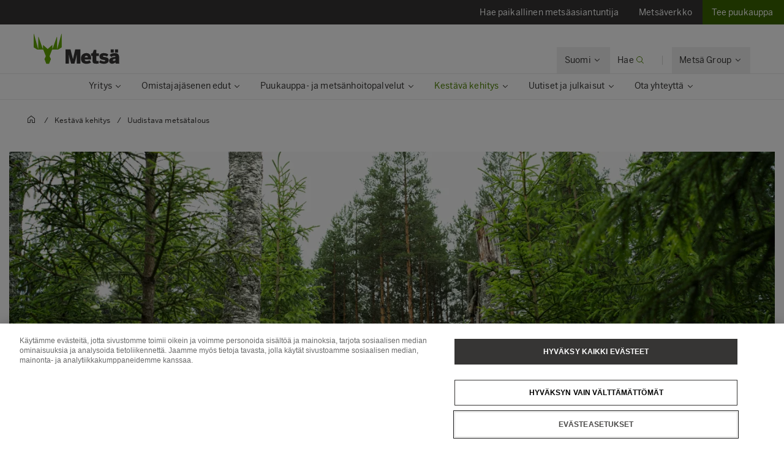

--- FILE ---
content_type: text/html; charset=utf-8
request_url: https://www.metsagroup.com/fi/puunhankinta/kestava-kehitys/uudistava-metsatalous/
body_size: 23434
content:


<!DOCTYPE html>
<html lang="fi">
<head>
<!-- OneTrust Cookies Consent Notice start for www.metsagroup.com -->
<script nonce=b8a49a1c-225c-4ed9-ae77-faf4b7ecff03 type="text/javascript" src="https://cdn.cookielaw.org/consent/ee952d4f-f592-4ccf-b91a-045947cf02d4/OtAutoBlock.js" ></script>
<script nonce=b8a49a1c-225c-4ed9-ae77-faf4b7ecff03 src="https://cdn.cookielaw.org/scripttemplates/otSDKStub.js" data-document-language="true" type="text/javascript" charset="UTF-8" data-domain-script="ee952d4f-f592-4ccf-b91a-045947cf02d4" ></script>
<script nonce=b8a49a1c-225c-4ed9-ae77-faf4b7ecff03 type="text/javascript">
function OptanonWrapper() {
window.addEventListener("OTConsentApplied", event => {
    location.reload();
});
 const appInsightsMaxRetries = 10;
  const appInsightsRetryDelay = 100;

  function enableAppInsightsCookies(attempt = 1) {
    if (window.appInsights && window.appInsights.core) {
      appInsights.core.getCookieMgr().setEnabled(true);
    } else if (attempt < appInsightsMaxRetries) {
      setTimeout(() => enableAppInsightsCookies(attempt + 1), appInsightsRetryDelay);
    } 
  }

  function disableAppInsightsCookies(attempt = 1) {
    if (window.appInsights && window.appInsights.core) {
      appInsights.core.getCookieMgr().setEnabled(false);
    } else if (attempt < appInsightsMaxRetries) {
      setTimeout(() => disableAppInsightsCookies(attempt + 1), appInsightsRetryDelay);
    } 
  }

  if (OnetrustActiveGroups.includes("C0002")) {
    enableAppInsightsCookies();
  } else {
    disableAppInsightsCookies();
  }
 }
</script>
<!-- OneTrust Cookies Consent Notice end for www.metsagroup.com -->    <script nonce="b8a49a1c-225c-4ed9-ae77-faf4b7ecff03">
            function createPageInfo() {
                        var pageInfo = {
                    pageID: "15461",
                    language: "fi",
                    name: "Uudistava metsätalous",
                    contentCategory: "",
                    contentSubCategory: "",
                    pageTemplate: "ContentPageForest",
                    BAOwner: "Puunhankinta"
                };
                    Object.preventExtensions(pageInfo);
                Object.freeze(pageInfo);
                return pageInfo;
            }
            window.mgAdtmPageInfo = createPageInfo();
            window.digitalData = {
            event: "PageLoad",
                pageInfo: window.mgAdtmPageInfo || {}
                                                                                                }
    </script>
<script nonce=b8a49a1c-225c-4ed9-ae77-faf4b7ecff03 data-ot-ignore src=https://assets.adobedtm.com/af2a7ff876f0/10db4d409d34/launch-cde760014dab.min.js async></script>

<script nonce=b8a49a1c-225c-4ed9-ae77-faf4b7ecff03 type='text/javascript'>
  var zaius = window['zaius']||(window['zaius']=[]);zaius.methods=["initialize","onload","customer","entity","event","subscribe","unsubscribe","consent","identify","anonymize","dispatch"];zaius.factory=function(e){return function(){var t=Array.prototype.slice.call(arguments);t.unshift(e);zaius.push(t);return zaius}};(function(){for(var i=0;i<zaius.methods.length;i++){var method=zaius.methods[i];zaius[method]=zaius.factory(method)}var e=document.createElement("script");e.type="text/javascript";e.async=true;e.src=("https:"===document.location.protocol?"https://":"http://")+"d1igp3oop3iho5.cloudfront.net/v2/YTCU__QFgA3N4sqa5K5xQA-eu1/zaius-min.js";var t=document.getElementsByTagName("script")[0];t.parentNode.insertBefore(e,t)})();
  
  // Edits to this script should only be made below this line.
  zaius.event('pageview');
</script>

<!-- Customer Insights Tracking script -->
<script nonce=b8a49a1c-225c-4ed9-ae77-faf4b7ecff03>
(function (a, t, i) { var e = "MSCI"; var s = "Analytics"; var o = e + "queue"; a[o] = a[o] || []; var r = a[e] || function (n) { var t = {}; t[s] = {}; function e(e) { while (e.length) { var r = e.pop(); t[s][r] = function (e) { return function () { a[o].push([e, n, arguments]) } }(r) } } var r = "track"; var i = "set"; e([r + "Event", r + "View", r + "Action", i + "Config", i + "Property", i + "User", "initialize", "teardown"]); return t }(i.name); var n = i.name; if (!a[e]) { a[n] = r[s]; a[o].push(["new", n]); setTimeout(function () { var e = "script"; var r = t.createElement(e); r.async = 1; r.src = i.src; var n = t.getElementsByTagName(e)[0]; n.parentNode.insertBefore(r, n) }, 1) } else { a[n] = new r[s] } if (i.user) { a[n].setUser(i.user) } if (i.props) { for (var c in i.props) { a[n].setProperty(c, i.props[c]) } } a[n].initialize(i.cfg) })(window, document, 
{src:"https://cxppeur1rdrect01sa02cdn.blob.core.windows.net/webtracking/WebTracking/WebTracking.bundle.js",
                    name: "MSCI",
                    cfg: {
                        ingestionKey: "7d87c353d9ef4932835b8d37acf7766c-768303fb-7e67-4a4b-bb1d-186ec00e43c6-7050",
                        endpointUrl: "https://mobile.events.data.microsoft.com/OneCollector/1.0/",
                        autoCapture: {
                            view: true,
                            click: true
                        },
                        orgInfo: {
                            orgId: "47094554-9c5b-40c7-a3bf-ab4f2f0fb992",
                            orgTenantId: "770c8619-ed01-4f02-84c5-2d8ea3da5d94",
                            orgGeo: "EUR"
                        }
                    }
                });
 </script>

    <script nonce="b8a49a1c-225c-4ed9-ae77-faf4b7ecff03">
_iaq = [ ['client', 'd63db9f4c7374926848c73dadca9c856'], ['track', 'consume'] ]; !function(d,s){var ia=d.createElement(s);ia.async=1,s=d.getElementsByTagName(s)[0],ia.src='//s.EMEA01.idio.episerver.net/ia.js',s.parentNode.insertBefore(ia,s)}(document,'script');
</script>
<script nonce="b8a49a1c-225c-4ed9-ae77-faf4b7ecff03">
!function(T,l,y){var S=T.location,k="script",D="instrumentationKey",C="ingestionendpoint",I="disableExceptionTracking",E="ai.device.",b="toLowerCase",w="crossOrigin",N="POST",e="appInsightsSDK",t=y.name||"appInsights";(y.name||T[e])&&(T[e]=t);var n=T[t]||function(d){var g=!1,f=!1,m={initialize:!0,queue:[],sv:"5",version:2,config:d};function v(e,t){var n={},a="Browser";return n[E+"id"]=a[b](),n[E+"type"]=a,n["ai.operation.name"]=S&&S.pathname||"_unknown_",n["ai.internal.sdkVersion"]="javascript:snippet_"+(m.sv||m.version),{time:function(){var e=new Date;function t(e){var t=""+e;return 1===t.length&&(t="0"+t),t}return e.getUTCFullYear()+"-"+t(1+e.getUTCMonth())+"-"+t(e.getUTCDate())+"T"+t(e.getUTCHours())+":"+t(e.getUTCMinutes())+":"+t(e.getUTCSeconds())+"."+((e.getUTCMilliseconds()/1e3).toFixed(3)+"").slice(2,5)+"Z"}(),iKey:e,name:"Microsoft.ApplicationInsights."+e.replace(/-/g,"")+"."+t,sampleRate:100,tags:n,data:{baseData:{ver:2}}}}var h=d.url||y.src;if(h){function a(e){var t,n,a,i,r,o,s,c,u,p,l;g=!0,m.queue=[],f||(f=!0,t=h,s=function(){var e={},t=d.connectionString;if(t)for(var n=t.split(";"),a=0;a<n.length;a++){var i=n[a].split("=");2===i.length&&(e[i[0][b]()]=i[1])}if(!e[C]){var r=e.endpointsuffix,o=r?e.location:null;e[C]="https://"+(o?o+".":"")+"dc."+(r||"services.visualstudio.com")}return e}(),c=s[D]||d[D]||"",u=s[C],p=u?u+"/v2/track":d.endpointUrl,(l=[]).push((n="SDK LOAD Failure: Failed to load Application Insights SDK script (See stack for details)",a=t,i=p,(o=(r=v(c,"Exception")).data).baseType="ExceptionData",o.baseData.exceptions=[{typeName:"SDKLoadFailed",message:n.replace(/\./g,"-"),hasFullStack:!1,stack:n+"\nSnippet failed to load ["+a+"] -- Telemetry is disabled\nHelp Link: https://go.microsoft.com/fwlink/?linkid=2128109\nHost: "+(S&&S.pathname||"_unknown_")+"\nEndpoint: "+i,parsedStack:[]}],r)),l.push(function(e,t,n,a){var i=v(c,"Message"),r=i.data;r.baseType="MessageData";var o=r.baseData;return o.message='AI (Internal): 99 message:"'+("SDK LOAD Failure: Failed to load Application Insights SDK script (See stack for details) ("+n+")").replace(/\"/g,"")+'"',o.properties={endpoint:a},i}(0,0,t,p)),function(e,t){if(JSON){var n=T.fetch;if(n&&!y.useXhr)n(t,{method:N,body:JSON.stringify(e),mode:"cors"});else if(XMLHttpRequest){var a=new XMLHttpRequest;a.open(N,t),a.setRequestHeader("Content-type","application/json"),a.send(JSON.stringify(e))}}}(l,p))}function i(e,t){f||setTimeout(function(){!t&&m.core||a()},500)}var e=function(){var n=l.createElement(k);n.src=h;var e=y[w];return!e&&""!==e||"undefined"==n[w]||(n[w]=e),n.onload=i,n.onerror=a,n.onreadystatechange=function(e,t){"loaded"!==n.readyState&&"complete"!==n.readyState||i(0,t)},n}();y.ld<0?l.getElementsByTagName("head")[0].appendChild(e):setTimeout(function(){l.getElementsByTagName(k)[0].parentNode.appendChild(e)},y.ld||0)}try{m.cookie=l.cookie}catch(p){}function t(e){for(;e.length;)!function(t){m[t]=function(){var e=arguments;g||m.queue.push(function(){m[t].apply(m,e)})}}(e.pop())}var n="track",r="TrackPage",o="TrackEvent";t([n+"Event",n+"PageView",n+"Exception",n+"Trace",n+"DependencyData",n+"Metric",n+"PageViewPerformance","start"+r,"stop"+r,"start"+o,"stop"+o,"addTelemetryInitializer","setAuthenticatedUserContext","clearAuthenticatedUserContext","flush"]),m.SeverityLevel={Verbose:0,Information:1,Warning:2,Error:3,Critical:4};var s=(d.extensionConfig||{}).ApplicationInsightsAnalytics||{};if(!0!==d[I]&&!0!==s[I]){var c="onerror";t(["_"+c]);var u=T[c];T[c]=function(e,t,n,a,i){var r=u&&u(e,t,n,a,i);return!0!==r&&m["_"+c]({message:e,url:t,lineNumber:n,columnNumber:a,error:i}),r},d.autoExceptionInstrumented=!0}return m}(y.cfg);function a(){y.onInit&&y.onInit(n)}(T[t]=n).queue&&0===n.queue.length?(n.queue.push(a),n.trackPageView({})):a()}(window,document,{src: "https://js.monitor.azure.com/scripts/b/ai.2.gbl.min.js", crossOrigin: "anonymous", cfg: {instrumentationKey: '08811dbc-3714-44c8-9217-842134693e66', disableCookiesUsage: true }});
</script>



<meta charset="utf-8" />
<meta http-equiv="X-UA-Compatible" content="IE=edge" />
<meta name="viewport" content="width=device-width, initial-scale=1" />
<title>Uudistavan mets&#xE4;talouden tavoitteena on vahvistaa mets&#xE4;luonnon tilaa</title>
<link rel="preconnect" href="https://dl.episerver.net/" crossorigin>
<link rel="dns-prefetch" href="https://dl.episerver.net/">
<script nonce="b8a49a1c-225c-4ed9-ae77-faf4b7ecff03" type="text/javascript">
                    if (navigator.userAgent.match(/IEMobile\/10\.0/)) {
        var msViewportStyle = document.createElement("style");
        msViewportStyle.appendChild(
            document.createTextNode(
                "@-ms-viewport{width:auto!important}"
            )
        );
        document.getElementsByTagName("head")[0].
            appendChild(msViewportStyle);
    }
</script>
    <link rel="apple-touch-icon" href="/static/img/apple-touch-icon.png">

    <link rel="icon" type="image/png" sizes="32x32" href="/static/img/favicon-32x32.png">

    <link rel="icon" type="image/png" sizes="16x16" href="/static/img/favicon-16x16.png">

    <link rel="manifest" href="/site.webmanifest">
    <link rel="mask-icon" href="/static/img/safari-pinned-tab.svg" color="#62a700">
    <meta name="msapplication-TileColor" content="#62a700">
    <meta name="theme-color" content="#ffffff">

<link href="/static/dist/global.65d22abe020cfc823d3b.css" rel="stylesheet" />
<link href="/static/dist/metsa_theme.22f483f36399711239f8.css" rel="stylesheet" />
<link rel="canonical" href="https://www.metsagroup.com/fi/puunhankinta/kestava-kehitys/uudistava-metsatalous/" />

    <link rel="alternate" href="https://www.metsagroup.com/metsaforest/sustainability/regenerative-forestry/" hreflang="x-default" />
    <link rel="alternate" href="https://www.metsagroup.com/metsaforest/sustainability/regenerative-forestry/" hreflang="en" />
    <link rel="alternate" href="https://www.metsagroup.com/sv/virkesanskaffning/hallbar-utveckling/fornyande-skogsbruk/" hreflang="sv" />
    <link rel="alternate" href="https://www.metsagroup.com/fi/puunhankinta/kestava-kehitys/uudistava-metsatalous/" hreflang="fi" />

<!-- FI LeadDesk chat-->
<script nonce=b8a49a1c-225c-4ed9-ae77-faf4b7ecff03>window.ldchatConfig = { endpoint: "https://pcs-metsa-chat.leaddesk.com/chat/fi/chat" /* , param1: 1 */ }</script>


    <meta name="description" content="Mets&#xE4; Group on sitoutunut uudistavan mets&#xE4;talouden, joita viemme k&#xE4;yt&#xE4;nt&#xF6;&#xF6;n useilla toimenpiteill&#xE4;, jotka ovat osa jokap&#xE4;iv&#xE4;ist&#xE4; ty&#xF6;t&#xE4;mme suomalaismetsiss&#xE4;." />
    <meta property="og:description" content="Mets&#xE4; Group on sitoutunut uudistavan mets&#xE4;talouden, joita viemme k&#xE4;yt&#xE4;nt&#xF6;&#xF6;n useilla toimenpiteill&#xE4;, jotka ovat osa jokap&#xE4;iv&#xE4;ist&#xE4; ty&#xF6;t&#xE4;mme suomalaismetsiss&#xE4;." />


    <meta property="og:title" content="Uudistava mets&#xE4;talous vahvistaa mets&#xE4;luonnon tilaa" />

    <meta property="og:locale" content="fi" />


    <meta property="og:url" content="https://www.metsagroup.com/fi/puunhankinta/kestava-kehitys/uudistava-metsatalous/" />

    <meta property="og:image" content="https://www.metsagroup.com/globalassets/metsa-forest/images/a-sustainability/uudistava-metsatalous-og.jpg" />

<meta property="og:type" content="website" />
<meta name="twitter:card" content="summary" /></head>
<body class="metsa bg-white">
    
    
    <div class="site-wrapper">
        <div class="quicklinks bg-dark">
            <ul class="md:flex items-center justify-end">
                    <li>
                        <a href="/fi/puunhankinta/ota-yhteytta/paikallinen-metsaasiantuntijamme/" target="" class="block pb-4 pl-5 xl:pl-6 pt-4 text-light bg-dark hover:bg-secondary-500 active:bg-secondary-500 text-sm">
                            <span class="group-hover:border-primary-600 group-active:border-primary-600 flex flex-nowrap items-center pointer-events-none whitespace-nowrap pr-4" style="padding-right:1.5rem">
                                <span class="inline-block pr-1 w-full">
                                    Hae paikallinen mets&#xE4;asiantuntija
                                </span>
                                    <span class="inline-block h-8 w-0"></span>
                            </span>
                        </a>
                    </li>
                    <li>
                        <a href="https://www.metsaverkko.fi/" target="_blank" class="block pb-4 pl-5 xl:pl-6 pt-4 text-light bg-dark hover:bg-secondary-500 active:bg-secondary-500 text-sm">
                            <span class="group-hover:border-primary-600 group-active:border-primary-600 flex flex-nowrap items-center pointer-events-none whitespace-nowrap pr-4" style="padding-right:1.5rem">
                                <span class="inline-block pr-1 w-full">
                                    Mets&#xE4;verkko
                                </span>
                                    <span class="inline-block h-8 w-0"></span>
                            </span>
                        </a>
                    </li>
                    <li>
                        <a href="/fi/puunhankinta/puukauppa-ja-metsanhoitopalvelut/pyyda-tarjous-puukaupasta/" target="" class="block pb-4 pl-5 xl:pl-6 pt-4 text-light bg-primary-700 hover:bg-secondary-500 active:bg-secondary-500 text-sm">
                            <span class="group-hover:border-primary-600 group-active:border-primary-600 flex flex-nowrap items-center pointer-events-none whitespace-nowrap pr-4" style="padding-right:1.5rem">
                                <span class="inline-block pr-1 w-full">
                                    Tee puukauppa
                                </span>
                                    <span class="inline-block h-8 w-0"></span>
                            </span>
                        </a>
                    </li>
            </ul>
        </div>


<header class="site-header align-baseline bg-white sticky top-0 z-30 w-full">
    <div class="border-b border-solid border-structural-100">
        <div class="container px-6 sm:px-10">
            <div class="flex flex-wrap items-end justify-between overflow-hidden sm:-mx-2 lg:-mx-4 sm:px-6 lg:px-16">
                    <a class="logotype block mr-auto py-2 sm:py-6" href=/fi/puunhankinta/>
                        <svg height="50" width="140" viewBox="0 0 227 80" fill="none" xmlns="http://www.w3.org/2000/svg" class="w-32 sm:w-56">
                                <title>Mets&#xE4; forest logo</title>
                            <path d="M73.2975 0.322424L62.6398 39.2677C62.5023 39.7319 61.8376 39.639 61.8376 39.1516V8.67778C61.8376 8.19039 61.173 8.07434 61.0125 8.53853C58.6747 15.4781 52.028 34.0224 50.1944 39.1052C50.0339 39.5462 49.3922 39.4301 49.3922 38.966V30.216C49.3922 29.8679 48.9796 29.6822 48.7275 29.9143L37.4051 39.8479C37.3134 39.9408 37.1759 39.9872 37.0384 39.9872C36.9009 39.9872 36.7863 39.9408 36.6717 39.8479L25.3493 29.9143C25.0972 29.6822 24.6846 29.8679 24.6846 30.216V38.966C24.6846 39.4301 24.0429 39.5462 23.8824 39.1052C22.0489 34.0224 15.4021 15.4781 13.0643 8.53853C12.9038 8.07434 12.2392 8.19039 12.2392 8.67778V39.1516C12.2392 39.639 11.5745 39.7319 11.437 39.2677L0.825113 0.322424C0.687594 -0.164972 0 -0.0721345 0 0.415261V35.4149C0 35.647 0.114599 35.8791 0.320877 35.9952L9.42004 41.6814C9.53464 41.7511 9.64924 41.7743 9.76384 41.7743H24.9367C25.2118 41.7743 25.4639 41.9368 25.5556 42.2153L32.0419 58.9028C32.1336 59.1117 32.1106 59.367 32.019 59.5758L28.6727 66.6083C28.581 66.7707 28.581 66.9796 28.6498 67.1421L33.2337 78.9324C33.3254 79.1877 33.5775 79.3734 33.8526 79.3734H37.0613H40.2701C40.5451 79.3734 40.7973 79.2109 40.8889 78.9324L45.4729 67.1421C45.5417 66.9564 45.5417 66.7707 45.45 66.6083L42.1037 59.5758C42.012 59.367 41.9891 59.1349 42.0808 58.9028L48.5671 42.2153C48.6587 41.96 48.9109 41.7743 49.1859 41.7743H64.3588C64.4734 41.7743 64.6109 41.7279 64.7026 41.6814L73.8018 35.9952C74.008 35.8791 74.1227 35.647 74.1227 35.4149V0.415261C74.1456 -0.0721345 73.4351 -0.164972 73.2975 0.322424Z" fill="#62A700" />
                            <path d="M165.795 79.1679C167.307 79.1679 169.806 78.9822 171.089 78.8429C171.479 78.7965 171.868 78.7269 171.868 77.8217V72.2051C171.868 72.2051 171.868 71.7177 171.639 71.7873C171.41 71.8569 170.103 72.0194 169.255 72.0194C166.436 72.0194 165.749 71.2999 165.749 68.3987V59.2775C165.749 59.2775 165.749 58.7901 166.23 58.7901H172.143C172.143 58.7901 172.625 58.7901 172.625 58.3027V52.0594C172.625 52.0594 172.625 51.572 172.143 51.572H166.23C166.23 51.572 165.749 51.572 165.749 51.0846V42.9149C165.749 42.9149 165.749 42.4275 165.267 42.4275H159.812C159.812 42.4275 159.331 42.4275 159.148 42.8917L155.962 51.131C155.962 51.131 155.779 51.5952 155.297 51.5952H152.501C152.501 51.5952 152.02 51.5952 152.02 52.0826V58.3259C152.02 58.3259 152.02 58.8133 152.501 58.8133H155.297C155.297 58.8133 155.779 58.8133 155.779 59.3007V70.65C155.802 75.9186 156.672 79.1679 165.795 79.1679Z" fill="#363534" />
                            <path d="M84.1311 78.3288C84.1311 78.3288 84.1311 78.8162 84.6124 78.8162H92.5885C92.5885 78.8162 93.0698 78.8162 93.0698 78.3288V55.7693C93.0698 55.6533 93.1386 55.5604 93.2532 55.5604C93.3678 55.5604 93.4595 55.6069 93.4824 55.7693C94.1929 60.2255 94.3992 61.6413 95.2701 64.6817L98.9602 78.352C98.9602 78.352 99.0978 78.8162 99.5791 78.8162H107.441C107.441 78.8162 107.922 78.8162 108.059 78.352L111.841 64.6817C112.598 61.9198 112.895 59.39 113.514 55.839C113.537 55.6997 113.629 55.5836 113.744 55.5836C113.858 55.5836 113.95 55.6997 113.95 55.8622V78.3288C113.95 78.3288 113.95 78.8162 114.431 78.8162H123.049C123.049 78.8162 123.53 78.8162 123.53 78.3288V41.6813C123.53 41.6813 123.53 41.1939 123.049 41.1939H110.42C110.42 41.1939 109.939 41.1939 109.824 41.658L104.209 66.2367C104.209 66.2367 104.163 66.4456 104.003 66.4456C103.819 66.4456 103.796 66.2135 103.796 66.2135L97.5621 41.6348C97.5621 41.6348 97.4475 41.1707 96.9662 41.1707H84.6353C84.6353 41.1707 84.154 41.1707 84.154 41.658V78.3288H84.1311Z" fill="#363534" />
                            <path d="M152.249 67.699V66.5617C152.249 52.9842 144.617 51.0579 139.299 51.0579C133.822 51.0579 125.135 54.3072 125.135 65.2388C125.135 76.2632 132.263 79.3733 139.643 79.3733C143.952 79.3733 147.986 78.4217 151.332 76.356C151.447 76.2864 151.699 76.1239 151.447 75.6598C151.103 75.0563 150.278 73.6638 148.399 70.4377C148.399 70.4377 148.146 70.0199 147.734 70.2752C146.382 71.0875 143.219 72.5033 140.422 72.5033C137.512 72.5033 135.563 71.6445 135.128 68.5577C135.128 68.5577 135.059 68.0703 135.541 68.0703H151.882C151.859 68.0935 152.249 68.0935 152.249 67.699ZM142.989 62.3376H135.563C135.128 62.3376 135.197 62.0127 135.243 61.8502C135.907 59.1115 137.397 58.0671 139.254 58.0671C141.614 58.0671 143.058 59.0883 143.402 61.8502C143.402 61.8502 143.471 62.3376 142.989 62.3376Z" fill="#363534" />
                            <path d="M186.308 79.3733C192.542 79.3733 198.662 76.8899 198.662 69.6718C198.662 63.0571 192.129 62.0359 187.568 61.4324C184.864 61.0843 183.443 60.6201 183.443 59.3436C183.443 58.1135 184.543 57.6261 186.193 57.6261C188.21 57.6261 190.846 58.5081 193.55 60.0399C193.734 60.1559 194.123 60.3648 194.421 59.9006C194.811 59.3204 195.636 58.0439 197.493 55.2355C197.493 55.2355 197.768 54.8178 197.378 54.5393C194.513 52.4272 191.098 51.0579 185.231 51.0579C179.157 51.0579 174.229 54.1679 174.229 60.2488C174.229 67.3044 180.715 68.372 185.276 69.0451C188.187 69.4629 189.448 69.9038 189.448 71.3428C189.448 72.6193 187.935 73.1299 186.239 73.1299C183.328 73.1299 179.501 71.9695 176.98 70.1127C176.842 70.0199 176.59 69.811 176.384 70.1591C176.063 70.6698 175.238 71.9231 173.198 75.0563C173.198 75.0563 172.923 75.4741 173.312 75.7526C175.925 77.6558 180.028 79.3733 186.308 79.3733Z" fill="#363534" />
                            <path d="M215.278 49.0386C215.278 49.0386 215.278 49.526 215.76 49.526H222.819C222.819 49.526 223.3 49.526 223.3 49.0386V41.658C223.3 41.658 223.3 41.1707 222.819 41.1707H215.76C215.76 41.1707 215.278 41.1707 215.278 41.658V49.0386ZM203.864 41.658C203.864 41.1707 204.346 41.1707 204.346 41.1707H211.405C211.886 41.1707 211.886 41.658 211.886 41.658V49.0386C211.886 49.526 211.405 49.526 211.405 49.526H204.346C203.864 49.526 203.864 49.0386 203.864 49.0386V41.658ZM226.692 78.352C226.326 77.4236 226.119 75.4508 226.119 72.2015V62.5C226.119 54.8177 222.956 51.0578 215.026 51.0578C208.127 51.0578 203.979 53.3323 201.481 55.4676C201.366 55.5604 201.137 55.7693 201.389 56.1639C201.778 56.6977 202.695 57.9742 204.896 61.0843C204.896 61.0843 205.171 61.4788 205.583 61.2003C207.44 59.8542 210.351 58.5312 213.468 58.5312C215.783 58.5312 216.424 59.506 216.424 60.829V61.0146C216.424 61.0146 216.424 61.2003 215.943 61.2235C205.377 61.7109 199.807 65.4244 199.807 71.5285C199.807 76.8666 203.612 79.2571 207.486 79.2571C211.451 79.2571 214.224 77.6789 216.126 75.2652C216.126 75.2652 216.424 74.8938 216.424 75.3812C216.424 76.2632 216.608 77.3772 216.883 78.3752C216.929 78.5377 217.02 78.8394 217.456 78.8394H226.372C226.372 78.8162 226.876 78.8162 226.692 78.352ZM216.424 69.6717C216.424 69.6717 216.424 70.1591 216.081 70.5072C215.576 70.9946 214.178 71.7373 211.703 71.7373C210.442 71.7373 209.502 71.1339 209.502 69.811C209.502 67.7685 211.519 66.5152 216.103 66.3064C216.218 66.3064 216.424 66.3063 216.424 66.5849V69.6717Z" fill="#363534" />
                        </svg>
                    </a>
                <div class="top-nav flex flex-nowrap items-center">
                    <div id="notification-modal-wrapper" class="notification-modal modal-shadow fixed right-0 top-0 sm:right-2 md:mr-12 mt-24 md:mt-64 bg-white pt-10 pl-10 pr-10 z-20 transition transition-transform duration-700 transform ease-in-out translate-x-4000" aria-hidden="true">
                        <button id="notification-modal___close" class="button absolute top-0 right-0 cursor-pointer flex flex-col items-center z-50" aria-label="close">
                            <svg class="fill-current" width="16" height="16" viewBox="0 0 16 16" fill="none" xmlns="http://www.w3.org/2000/svg">
                                <path fill-rule="evenodd" clip-rule="evenodd" d="M7.875 7.125L11.625 3.375C11.8321 3.16789 12.1679 3.16789 12.375 3.375C12.5821 3.58211 12.5821 3.91789 12.375 4.125L8.625 7.875L12.375 11.625C12.5821 11.8321 12.5821 12.1679 12.375 12.375C12.1679 12.5821 11.8321 12.5821 11.625 12.375L7.875 8.625L4.125 12.375C3.91789 12.5821 3.5821 12.5821 3.375 12.375C3.16789 12.1679 3.16789 11.8321 3.375 11.625L7.125 7.875L3.375 4.125C3.16789 3.91789 3.16789 3.58211 3.375 3.375C3.5821 3.16789 3.91789 3.16789 4.125 3.375L7.875 7.125Z" />
                            </svg>
                        </button>
                        <div class="notification-modal___content pb-10 hidden">
                            <h4 class="hidden w-full font-BentonSansBold text-md pb-2"></h4>
                            <div class="hidden w-full text-md"></div>
                            <a href="#" class="hidden mt-2 content-start font-bold inline-flex text-xs sm:text-dark uppercase hover:bg-secondary-100 hover:text-dark active:bg-secondary-100 active:text-dark mt-8">
                                <span></span>
                                <svg class="cursor-pointer fill-current inline-block ml-2" width="14" height="14" viewBox="0 0 16 16" fill="none" xmlns="http://www.w3.org/2000/svg">
                                    <g clip-path="url(#clip0)">
                                        <path fill-rule="evenodd" clip-rule="evenodd" d="M11.7172 11.8422C11.9125 12.0375 12.2174 12.0491 12.3984 11.8681L15.8701 8.39644C15.9636 8.30293 16.0057 8.17629 15.9976 8.04879C16.0102 7.90648 15.962 7.7598 15.8531 7.65088L12.3535 4.15127C12.1582 3.95601 11.8416 3.95601 11.6463 4.15127C11.4511 4.34653 11.4511 4.66311 11.6463 4.85838L14.2881 7.50008L6.10352e-05 7.50008V8.50008L14.3522 8.50008L11.6913 11.161C11.5103 11.342 11.5219 11.6469 11.7172 11.8422Z"></path>
                                    </g>
                                    <defs>
                                        <clipPath id="clip0">
                                            <rect width="16" height="16" fill="white"></rect>
                                        </clipPath>
                                    </defs>
                                </svg>
                            </a>
                        </div>
                    </div>
                    
                        <div class="language-selector top-nav__item has-dropdown">
                            <button class="hidden lg:block group p-5 text-sm">
                                <span class="border-solid border-b border-transparent group-hover:border-primary-500 group-active:border-primary-500 flex flex-nowrap whitespace-nowrap">
                                        <span class="inline-block pr-1">Suomi</span>
                                        <svg width="16" height="16" viewBox="0 0 16 16" fill="none" xmlns="http://www.w3.org/2000/svg">
                                            <path fill-rule="evenodd" clip-rule="evenodd" d="M4.15439 6.21767C3.95912 6.41293 3.94752 6.71791 4.12847 6.89886L7.60014 10.3705C7.69362 10.464 7.82021 10.5061 7.94767 10.498C8.09002 10.5107 8.23675 10.4625 8.3457 10.3536L11.8453 6.85394C12.0406 6.65868 12.0406 6.3421 11.8453 6.14684C11.6501 5.95157 11.3335 5.95157 11.1382 6.14683L7.96443 9.32061L4.83558 6.19176C4.65463 6.01081 4.34965 6.02241 4.15439 6.21767Z" fill="#363534"></path>
                                        </svg>
                                </span>
                            </button>
                            <div class="top-nav__dropdown absolute bg-white border-l border-r border-t border-solid border-structural-100 invisible opacity-0 shadow-nav text-sm z-20">
                                <div class="container">
                                    <ul class="block border-b border-solid border-dark py-3">
                                                <li>
                                                    <a href="/metsaforest/sustainability/regenerative-forestry/" class="block border-l-2 border-solid border-transparent px-12 py-3 hover:bg-structural-100 active:bg-structural-100">English</a>
                                                </li>
                                                <li class="is-active cursor-default">
                                                    <span class="block border-l-2 border-solid border-primary-600 px-12 py-3 bg-structural-100">Suomi</span>
                                                </li>
                                                <li>
                                                    <a href="/sv/virkesanskaffning/hallbar-utveckling/fornyande-skogsbruk/" class="block border-l-2 border-solid border-transparent px-12 py-3 hover:bg-structural-100 active:bg-structural-100">Svenska</a>
                                                </li>
                                    </ul>
                                </div>
                            </div>
                        </div>

                        <div class="header-search">
                            <a href="/fi/puunhankinta/haku/" class="header-search__toggler block group p-5 text-sm" data-test="searchbar-toggler">
                                <span class="border-solid border-b border-transparent group-hover:border-primary-500 group-active:border-primary-500 flex flex-nowrap whitespace-nowrap">
                                    <span class="hidden sm:inline-block pr-1">Hae</span>
                                    <svg class="text-primary-600" width="16" height="16" viewBox="0 0 16 16" fill="none" xmlns="http://www.w3.org/2000/svg">
                                        <circle cx="7" cy="7" r="4.5" stroke="currentColor"></circle>
                                        <path fill-rule="evenodd" clip-rule="evenodd" d="M13 13.7071L10 10.7071L10.7071 10L13.7071 13C13.9024 13.1953 13.9024 13.5118 13.7071 13.7071C13.5118 13.9024 13.1953 13.9024 13 13.7071Z" fill="currentColor"></path>
                                    </svg>
                                </span>
                            </a>
                            <div class="header-search__overlay absolute bg-white border-t border-solid border-structural-100 hidden left-0 shadow-nav w-full z-20">
                                <form action="/fi/puunhankinta/haku/" class="max-w-screen-xl mx-auto py-14 px-6 w-full" method="post">
                                    <div class="flex items-end md:w-4/5">
                                        <div class="mr-10 w-full">
                                            <label class="header-search__label block tracking-wide text-sm leading-h5 mb-2" for="header-search__input" data-test="searchbar-form-input-label">
                                                Kirjoita hakusana
                                            </label>
                                            <input name="query" class="header-search__input input-text px-6 hover:bg-secondary-100 active:bg-secondary-100 focus-visible:bg-structural-050 placeholder-structural-500 w-full" id="header-search__input" type="text" placeholder="Mitä olet etsimässä?" value="" data-test="searchbar-form-input" />
                                        </div>
                                        <button type="submit" class="button-primary bg-structural-100 border-structural-100 color-structural-500 button header-search__button flex-shrink-0 mb-1" data-test="searchbar-form-submit">Hae</button>
                                    </div>
                                </form>
                            </div>
                        </div>
                    <div class="border-solid border-r border-structural-200 block h-6 mr-2 lg:mr-6 pl-2 lg:pl-6"></div>
                    <div class="group-nav top-nav__item has-dropdown">
                        <button class="group-nav__toggler hidden lg:block group p-5 text-sm">
                            <span class="border-solid border-b border-transparent group-hover:border-primary-500 group-active:border-primary-500 flex flex-nowrap whitespace-nowrap">
                                    <span class="inline-block pr-1">Mets&#xE4; Group</span>
                                <svg width="16" height="16" viewBox="0 0 16 16" fill="none" xmlns="http://www.w3.org/2000/svg">
                                    <path fill-rule="evenodd" clip-rule="evenodd" d="M4.15439 6.21767C3.95912 6.41293 3.94752 6.71791 4.12847 6.89886L7.60014 10.3705C7.69362 10.464 7.82021 10.5061 7.94767 10.498C8.09002 10.5107 8.23675 10.4625 8.3457 10.3536L11.8453 6.85394C12.0406 6.65868 12.0406 6.3421 11.8453 6.14684C11.6501 5.95157 11.3335 5.95157 11.1382 6.14683L7.96443 9.32061L4.83558 6.19176C4.65463 6.01081 4.34965 6.02241 4.15439 6.21767Z" fill="#363534"></path>
                                </svg>
                            </span>
                        </button>
                            <div class="top-nav__dropdown absolute bg-white border-t border-solid border-structural-100 invisible left-0 opacity-0 shadow-nav w-full z-20">
                                <div class="container px-6 sm:px-10">
                                    <div class="flex flex-wrap items-end justify-between overflow-hidden sm:-mx-2 lg:-mx-6 sm:px-6">
                                        <div class="py-16 w-full">
                                            <div class="mx-auto">
                                                <div class="flex">
                                                    <div class="w-1/2">
                                                        <ul class="group-nav__list flex flex-nowrap">
                                                                <li class="px-3 xl:px-6 text-2xl">
                                                                    <a href="/fi/" class="block border-solid border-b border-transparent hover:border-primary-500 active:border-primary-500 mb-6">
Mets&#xE4; Group
                                                                    </a>
                                                                        <ul class="text-xs leading-6">
                                                                                <li class="mb-5">
                                                                                    <a href="/fi/" target="_blank" class="border-solid border-b border-transparent hover:border-primary-500 active:border-primary-500">Etusivu</a>
                                                                                </li>
                                                                                <li class="mb-5">
                                                                                    <a href="/fi/tietoa-metsa-groupista/" target="_blank" class="border-solid border-b border-transparent hover:border-primary-500 active:border-primary-500">Tietoa Mets&#xE4; Groupista</a>
                                                                                </li>
                                                                                <li class="mb-5">
                                                                                    <a href="/fi/tuotteet-ja-palvelut/" target="_blank" class="border-solid border-b border-transparent hover:border-primary-500 active:border-primary-500">Tuotteet ja palvelut</a>
                                                                                </li>
                                                                                <li class="mb-5">
                                                                                    <a href="/fi/vastuullisuus/" target="_blank" class="border-solid border-b border-transparent hover:border-primary-500 active:border-primary-500">Kest&#xE4;v&#xE4; kehitys Mets&#xE4; Groupissa</a>
                                                                                </li>
                                                                                <li class="mb-5">
                                                                                    <a href="/fi/ura-metsassa/" target="_blank" class="border-solid border-b border-transparent hover:border-primary-500 active:border-primary-500">Ura Mets&#xE4; Groupissa</a>
                                                                                </li>
                                                                        </ul>
                                                                </li>
                                                        </ul>
                                                    </div>
                                                    <div class="w-1/2">

                                                        <ul class="tiles grid grid-cols-2 grid-rows-2 gap-4">
                                                        </ul>
                                                    </div>
                                                </div>
                                            </div>
                                        </div>
                                    </div>
                                </div>
                            </div>
                    </div>
                </div>
                <button type="button" class="mobile-nav-toggler lg:hidden p-5" aria-label="Mobiilinavigoinnin laukaisu" data-toggle="collapse" data-target=".navbar-collapse">
                    <svg class="mobile-nav-toggler__closed fill-current" width="16" height="16" viewBox="0 0 10 8" fill="none" xmlns="http://www.w3.org/2000/svg">
                        <path fill-rule="evenodd" clip-rule="evenodd" d="M0 0.5C0 0.223858 0.223858 0 0.5 0H9.5C9.77614 0 10 0.223858 10 0.5C10 0.776142 9.77614 1 9.5 1H0.5C0.223858 1 0 0.776142 0 0.5ZM1 4C1 3.72386 1.22386 3.5 1.5 3.5H8.5C8.77614 3.5 9 3.72386 9 4C9 4.27614 8.77614 4.5 8.5 4.5H1.5C1.22386 4.5 1 4.27614 1 4ZM0.5 7C0.223858 7 0 7.22386 0 7.5C0 7.77614 0.223858 8 0.5 8H9.5C9.77614 8 10 7.77614 10 7.5C10 7.22386 9.77614 7 9.5 7H0.5Z" fill="#363534" />
                    </svg>
                    <svg class="mobile-nav-toggler__open fill-current hidden" width="16" height="16" viewBox="0 0 16 16" fill="none" xmlns="http://www.w3.org/2000/svg">
                        <path fill-rule="evenodd" clip-rule="evenodd" d="M7.875 7.125L11.625 3.375C11.8321 3.16789 12.1679 3.16789 12.375 3.375C12.5821 3.58211 12.5821 3.91789 12.375 4.125L8.625 7.875L12.375 11.625C12.5821 11.8321 12.5821 12.1679 12.375 12.375C12.1679 12.5821 11.8321 12.5821 11.625 12.375L7.875 8.625L4.125 12.375C3.91789 12.5821 3.5821 12.5821 3.375 12.375C3.16789 12.1679 3.16789 11.8321 3.375 11.625L7.125 7.875L3.375 4.125C3.16789 3.91789 3.16789 3.58211 3.375 3.375C3.5821 3.16789 3.91789 3.16789 4.125 3.375L7.875 7.125Z" fill="#363534"></path>
                    </svg>
                </button>
            </div>
        </div>
    </div>
    <div class="main-nav hidden lg:block">

<nav role="navigation" class="main-nav block border-b border-solid border-structural-100 leading-8 align-baseline relative mb-0">
    <div class="container main-nav-container mx-auto">
        <ul class="flex justify-center">
                    <li class="main-nav__item has-dropdown">
                            <span class="main-nav__dropdown-toggler block group text-sm px-2 xl:px-6 pt-4 " aria-controls="yritys">
                                <span class="border-solid border-b border-transparent group-hover:border-primary-600 group-active:border-primary-600 flex flex-nowrap items-center pointer-events-none whitespace-nowrap">
                                    <span class="inline-block pb-4 pr-1">Yritys</span>
                                        <svg class="mb-4" width="16" height="16" viewBox="0 0 16 16" fill="none" xmlns="http://www.w3.org/2000/svg">
                                            <path fill-rule="evenodd" clip-rule="evenodd" d="M4.15439 6.21767C3.95912 6.41293 3.94752 6.71791 4.12847 6.89886L7.60014 10.3705C7.69362 10.464 7.82021 10.5061 7.94767 10.498C8.09002 10.5107 8.23675 10.4625 8.3457 10.3536L11.8453 6.85394C12.0406 6.65868 12.0406 6.3421 11.8453 6.14684C11.6501 5.95157 11.3335 5.95157 11.1382 6.14683L7.96443 9.32061L4.83558 6.19176C4.65463 6.01081 4.34965 6.02241 4.15439 6.21767Z" fill="#363534"></path>
                                        </svg>
                                </span>
                            </span>

                        <div id="yritys" class="main-nav__dropdown absolute bg-white invisible left-0 opacity-0 overflow-y-auto shadow-nav w-full z-20">
                            <div class="container flex px-16 text-sm">
                                <ul class="grid grid-cols-3 pb-16 pt-8 w-full">
                                            <li class="mr-12 py-8 border-b border-solid border-structural-100">
                                                    <a href="/fi/puunhankinta/yritys/strategia-ja-arvot/" target="_self" class="link-list-header font-BentonSansBold border-solid border-b border-transparent hover:border-primary-600 active:border-primary-600">
                                                        Strategia ja arvot
                                                    </a>
                                            </li>
                                            <li class="mr-12 py-8 border-b border-solid border-structural-100">
                                                    <a href="/fi/puunhankinta/yritys/avainluvut-ja-toiminta/" target="_self" class="link-list-header font-BentonSansBold border-solid border-b border-transparent hover:border-primary-600 active:border-primary-600">
                                                        Avainluvut ja toimintamme
                                                    </a>
                                                    <ul class="link-list mt-6 ml-6">
                                                            <li class="mt-3">
                                                                    <a href="/fi/puunhankinta/yritys/avainluvut-ja-toiminta/kehittajayhteiso/" target="_self" class="border-solid border-b border-transparent hover:border-primary-600 active:border-primary-600 ">
                                                                        Mets&#xE4; Groupin kehitt&#xE4;j&#xE4;yhteis&#xF6;
                                                                    </a>
                                                            </li>
                                                    </ul>
                                            </li>
                                            <li class="mr-12 py-8 border-b border-solid border-structural-100">
                                                    <a href="/fi/puunhankinta/yritys/omistajat-ja-johto/" target="_self" class="link-list-header font-BentonSansBold border-solid border-b border-transparent hover:border-primary-600 active:border-primary-600">
                                                        Omistajat ja johto
                                                    </a>
                                            </li>
                                            <li class="mr-12 py-8 border-b border-solid border-structural-100">
                                                    <a href="/fi/puunhankinta/yritys/puun-alkupera-ja-sertifikaatit/" target="_self" class="link-list-header font-BentonSansBold border-solid border-b border-transparent hover:border-primary-600 active:border-primary-600">
                                                        Puun alkuper&#xE4; ja sertifikaatit
                                                    </a>
                                            </li>
                                            <li class="mr-12 py-8 border-b border-solid border-structural-100">
                                                    <a href="/fi/puunhankinta/yritys/metsa-groupin-metsien-kayton-ja-hoidon-periaatteet/" target="_self" class="link-list-header font-BentonSansBold border-solid border-b border-transparent hover:border-primary-600 active:border-primary-600">
                                                        Mets&#xE4; Groupin metsien k&#xE4;yt&#xF6;n ja hoidon periaatteet
                                                    </a>
                                            </li>
                                            <li class="mr-12 py-8 border-b border-solid border-structural-100">
                                                    <a href="/fi/puunhankinta/yritys/edustajistovaali/" target="_self" class="link-list-header font-BentonSansBold border-solid border-b border-transparent hover:border-primary-600 active:border-primary-600">
                                                        Edustajistovaali
                                                    </a>
                                            </li>
                                </ul>
                                <div class="hidden">
                                    <ul class="tiles grid grid-cols-1 grid-rows-2 gap-2 mb-12">
                                    </ul>
                                </div>
                            </div>
                        </div>
                    </li>
                    <li class="main-nav__item has-dropdown">
                            <span class="main-nav__dropdown-toggler block group text-sm px-2 xl:px-6 pt-4 " aria-controls="omistajaj&#xE4;senen-edut">
                                <span class="border-solid border-b border-transparent group-hover:border-primary-600 group-active:border-primary-600 flex flex-nowrap items-center pointer-events-none whitespace-nowrap">
                                    <span class="inline-block pb-4 pr-1">Omistajaj&#xE4;senen edut</span>
                                        <svg class="mb-4" width="16" height="16" viewBox="0 0 16 16" fill="none" xmlns="http://www.w3.org/2000/svg">
                                            <path fill-rule="evenodd" clip-rule="evenodd" d="M4.15439 6.21767C3.95912 6.41293 3.94752 6.71791 4.12847 6.89886L7.60014 10.3705C7.69362 10.464 7.82021 10.5061 7.94767 10.498C8.09002 10.5107 8.23675 10.4625 8.3457 10.3536L11.8453 6.85394C12.0406 6.65868 12.0406 6.3421 11.8453 6.14684C11.6501 5.95157 11.3335 5.95157 11.1382 6.14683L7.96443 9.32061L4.83558 6.19176C4.65463 6.01081 4.34965 6.02241 4.15439 6.21767Z" fill="#363534"></path>
                                        </svg>
                                </span>
                            </span>

                        <div id="omistajaj&#xE4;senen-edut" class="main-nav__dropdown absolute bg-white invisible left-0 opacity-0 overflow-y-auto shadow-nav w-full z-20">
                            <div class="container flex px-16 text-sm">
                                <ul class="grid grid-cols-3 pb-16 pt-8 w-full">
                                            <li class="mr-12 py-8 border-b border-solid border-structural-100">
                                                    <a href="/fi/puunhankinta/omistajajasenen-edut/kaikki-jasenedut-lyhyesti/" target="_self" class="link-list-header font-BentonSansBold border-solid border-b border-transparent hover:border-primary-600 active:border-primary-600">
                                                        Kaikki j&#xE4;senedut
                                                    </a>
                                                    <ul class="link-list mt-6 ml-6">
                                                            <li class="mt-3">
                                                                    <a href="/fi/puunhankinta/omistajajasenen-edut/kaikki-jasenedut-lyhyesti/oma-metsaasiantuntija/" target="_self" class="border-solid border-b border-transparent hover:border-primary-600 active:border-primary-600 ">
                                                                        Oma mets&#xE4;asiantuntija
                                                                    </a>
                                                            </li>
                                                            <li class="mt-3">
                                                                    <a href="/fi/puunhankinta/omistajajasenen-edut/kaikki-jasenedut-lyhyesti/perusosuudet/" target="_self" class="border-solid border-b border-transparent hover:border-primary-600 active:border-primary-600 ">
                                                                        Perusosuudet
                                                                    </a>
                                                            </li>
                                                            <li class="mt-3">
                                                                    <a href="/fi/puunhankinta/omistajajasenen-edut/kaikki-jasenedut-lyhyesti/bonukset/" target="_self" class="border-solid border-b border-transparent hover:border-primary-600 active:border-primary-600 ">
                                                                        Bonukset
                                                                    </a>
                                                            </li>
                                                            <li class="mt-3">
                                                                    <a href="/fi/puunhankinta/omistajajasenen-edut/kaikki-jasenedut-lyhyesti/sopimusasiakkuus/" target="_self" class="border-solid border-b border-transparent hover:border-primary-600 active:border-primary-600 ">
                                                                        Sopimusasiakkuus
                                                                    </a>
                                                            </li>
                                                            <li class="mt-3">
                                                                    <a href="/fi/puunhankinta/omistajajasenen-edut/kaikki-jasenedut-lyhyesti/sijoitusvaihtoehdot/" target="_self" class="border-solid border-b border-transparent hover:border-primary-600 active:border-primary-600 ">
                                                                        Sijoitusvaihtoehdot
                                                                    </a>
                                                            </li>
                                                            <li class="mt-3">
                                                                    <a href="/fi/puunhankinta/omistajajasenen-edut/kaikki-jasenedut-lyhyesti/metsaverkko/" target="_self" class="border-solid border-b border-transparent hover:border-primary-600 active:border-primary-600 ">
                                                                        Mets&#xE4;verkko
                                                                    </a>
                                                            </li>
                                                            <li class="mt-3">
                                                                    <a href="/fi/puunhankinta/omistajajasenen-edut/kaikki-jasenedut-lyhyesti/metsasertifiointi/" target="_self" class="border-solid border-b border-transparent hover:border-primary-600 active:border-primary-600 ">
                                                                        Mets&#xE4;sertifiointi
                                                                    </a>
                                                            </li>
                                                            <li class="mt-3">
                                                                    <a href="/fi/puunhankinta/omistajajasenen-edut/kaikki-jasenedut-lyhyesti/yhteismetsa-forestia/" target="_self" class="border-solid border-b border-transparent hover:border-primary-600 active:border-primary-600 ">
                                                                        Yhteismets&#xE4; Forestia
                                                                    </a>
                                                            </li>
                                                            <li class="mt-3">
                                                                    <a href="/fi/puunhankinta/omistajajasenen-edut/kaikki-jasenedut-lyhyesti/metsa-groupin-viesti-ja-skogsextra/" target="_self" class="border-solid border-b border-transparent hover:border-primary-600 active:border-primary-600 ">
                                                                        Mets&#xE4; Groupin Viesti ja Skogsextra
                                                                    </a>
                                                            </li>
                                                    </ul>
                                            </li>
                                            <li class="mr-12 py-8 border-b border-solid border-structural-100">
                                                    <a href="/fi/puunhankinta/omistajajasenen-edut/liity-omistajajaseneksi/" target="_self" class="link-list-header font-BentonSansBold border-solid border-b border-transparent hover:border-primary-600 active:border-primary-600">
                                                        Liity omistajaj&#xE4;seneksi
                                                    </a>
                                                    <ul class="link-list mt-6 ml-6">
                                                            <li class="mt-3">
                                                                    <a href="/fi/puunhankinta/omistajajasenen-edut/liity-omistajajaseneksi/muutokset-jasentiedoissa/" target="_self" class="border-solid border-b border-transparent hover:border-primary-600 active:border-primary-600 ">
                                                                        Muutokset j&#xE4;sentiedoissa
                                                                    </a>
                                                            </li>
                                                            <li class="mt-3">
                                                                    <a href="/fi/puunhankinta/omistajajasenen-edut/liity-omistajajaseneksi/yhteisomistus-valtakirja/" target="_self" class="border-solid border-b border-transparent hover:border-primary-600 active:border-primary-600 ">
                                                                        Helpotusta yhteisomistukseen valtakirjalla
                                                                    </a>
                                                            </li>
                                                    </ul>
                                            </li>
                                            <li class="mr-12 py-8 border-b border-solid border-structural-100">
                                                    <a href="/fi/puunhankinta/omistajajasenen-edut/tapahtumat/" target="_self" class="link-list-header font-BentonSansBold border-solid border-b border-transparent hover:border-primary-600 active:border-primary-600">
                                                        Tapahtumat
                                                    </a>
                                                    <ul class="link-list mt-6 ml-6">
                                                            <li class="mt-3">
                                                                    <a href="/fi/puunhankinta/omistajajasenen-edut/tapahtumat/webinaarit/" target="_self" class="border-solid border-b border-transparent hover:border-primary-600 active:border-primary-600 ">
                                                                        Webinaarit
                                                                    </a>
                                                            </li>
                                                    </ul>
                                            </li>
                                </ul>
                                <div class="hidden">
                                    <ul class="tiles grid grid-cols-1 grid-rows-2 gap-2 mb-12">
                                    </ul>
                                </div>
                            </div>
                        </div>
                    </li>
                    <li class="main-nav__item has-dropdown">
                            <span class="main-nav__dropdown-toggler block group text-sm px-2 xl:px-6 pt-4 " aria-controls="puukauppa--ja-mets&#xE4;nhoitopalvelut">
                                <span class="border-solid border-b border-transparent group-hover:border-primary-600 group-active:border-primary-600 flex flex-nowrap items-center pointer-events-none whitespace-nowrap">
                                    <span class="inline-block pb-4 pr-1">Puukauppa- ja mets&#xE4;nhoitopalvelut</span>
                                        <svg class="mb-4" width="16" height="16" viewBox="0 0 16 16" fill="none" xmlns="http://www.w3.org/2000/svg">
                                            <path fill-rule="evenodd" clip-rule="evenodd" d="M4.15439 6.21767C3.95912 6.41293 3.94752 6.71791 4.12847 6.89886L7.60014 10.3705C7.69362 10.464 7.82021 10.5061 7.94767 10.498C8.09002 10.5107 8.23675 10.4625 8.3457 10.3536L11.8453 6.85394C12.0406 6.65868 12.0406 6.3421 11.8453 6.14684C11.6501 5.95157 11.3335 5.95157 11.1382 6.14683L7.96443 9.32061L4.83558 6.19176C4.65463 6.01081 4.34965 6.02241 4.15439 6.21767Z" fill="#363534"></path>
                                        </svg>
                                </span>
                            </span>

                        <div id="puukauppa--ja-mets&#xE4;nhoitopalvelut" class="main-nav__dropdown absolute bg-white invisible left-0 opacity-0 overflow-y-auto shadow-nav w-full z-20">
                            <div class="container flex px-16 text-sm">
                                <ul class="grid grid-cols-3 pb-16 pt-8 w-full">
                                            <li class="mr-12 py-8 border-b border-solid border-structural-100">
                                                    <a href="/fi/puunhankinta/puukauppa-ja-metsanhoitopalvelut/pyyda-tarjous-puukaupasta/" target="_self" class="link-list-header font-BentonSansBold border-solid border-b border-transparent hover:border-primary-600 active:border-primary-600">
                                                        Pyyd&#xE4; tarjous puukaupasta
                                                    </a>
                                                    <ul class="link-list mt-6 ml-6">
                                                            <li class="mt-3">
                                                                    <a href="/fi/puunhankinta/puukauppa-ja-metsanhoitopalvelut/pyyda-tarjous-puukaupasta/puukaupan-ennakkorahoitus/" target="_self" class="border-solid border-b border-transparent hover:border-primary-600 active:border-primary-600 ">
                                                                        Puukaupan ennakkorahoitus
                                                                    </a>
                                                            </li>
                                                            <li class="mt-3">
                                                                    <a href="/fi/puunhankinta/puukauppa-ja-metsanhoitopalvelut/pyyda-tarjous-puukaupasta/puukaupan-eteneminen/" target="_self" class="border-solid border-b border-transparent hover:border-primary-600 active:border-primary-600 ">
                                                                        Puukaupan eteneminen
                                                                    </a>
                                                            </li>
                                                            <li class="mt-3">
                                                                    <a href="/fi/puunhankinta/puukauppa-ja-metsanhoitopalvelut/pyyda-tarjous-puukaupasta/erilaiset-hakkuutavat/" target="_self" class="border-solid border-b border-transparent hover:border-primary-600 active:border-primary-600 ">
                                                                        Erilaiset hakkuutavat
                                                                    </a>
                                                            </li>
                                                            <li class="mt-3">
                                                                    <a href="/fi/puunhankinta/puukauppa-ja-metsanhoitopalvelut/pyyda-tarjous-puukaupasta/hankintakauppa/" target="_self" class="border-solid border-b border-transparent hover:border-primary-600 active:border-primary-600 ">
                                                                        Hankintakauppa
                                                                    </a>
                                                            </li>
                                                            <li class="mt-3">
                                                                    <a href="/fi/puunhankinta/puukauppa-ja-metsanhoitopalvelut/pyyda-tarjous-puukaupasta/puun-hinta/" target="_self" class="border-solid border-b border-transparent hover:border-primary-600 active:border-primary-600 ">
                                                                        Puun hinta
                                                                    </a>
                                                            </li>
                                                            <li class="mt-3">
                                                                    <a href="/fi/puunhankinta/puukauppa-ja-metsanhoitopalvelut/pyyda-tarjous-puukaupasta/jareysrunkohinta/" target="_self" class="border-solid border-b border-transparent hover:border-primary-600 active:border-primary-600 ">
                                                                        J&#xE4;reysrunkohinta
                                                                    </a>
                                                            </li>
                                                            <li class="mt-3">
                                                                    <a href="/fi/puunhankinta/puukauppa-ja-metsanhoitopalvelut/pyyda-tarjous-puukaupasta/puunkorjuu-ja-sen-jalkeen/" target="_self" class="border-solid border-b border-transparent hover:border-primary-600 active:border-primary-600 ">
                                                                        Puunkorjuu ja sen j&#xE4;lkeen
                                                                    </a>
                                                            </li>
                                                            <li class="mt-3">
                                                                    <a href="/fi/puunhankinta/puukauppa-ja-metsanhoitopalvelut/pyyda-tarjous-puukaupasta/turvallinen-metsavierailu/" target="_self" class="border-solid border-b border-transparent hover:border-primary-600 active:border-primary-600 ">
                                                                        Turvallinen mets&#xE4;vierailu
                                                                    </a>
                                                            </li>
                                                            <li class="mt-3">
                                                                    <a href="/fi/puunhankinta/puukauppa-ja-metsanhoitopalvelut/pyyda-tarjous-puukaupasta/metsassa-on-kaynyt-tuho/" target="_self" class="border-solid border-b border-transparent hover:border-primary-600 active:border-primary-600 ">
                                                                        Iskik&#xF6; mets&#xE4;&#xE4;si myrskytuho?
                                                                    </a>
                                                            </li>
                                                    </ul>
                                            </li>
                                            <li class="mr-12 py-8 border-b border-solid border-structural-100">
                                                    <a href="/fi/puunhankinta/puukauppa-ja-metsanhoitopalvelut/pyyda-tarjous-metsanhoidosta/" target="_self" class="link-list-header font-BentonSansBold border-solid border-b border-transparent hover:border-primary-600 active:border-primary-600">
                                                        Pyyd&#xE4; tarjous mets&#xE4;nhoidosta
                                                    </a>
                                                    <ul class="link-list mt-6 ml-6">
                                                            <li class="mt-3">
                                                                    <a href="/fi/puunhankinta/puukauppa-ja-metsanhoitopalvelut/pyyda-tarjous-metsanhoidosta/uuden-metsan-perustaminen/" target="_self" class="border-solid border-b border-transparent hover:border-primary-600 active:border-primary-600 ">
                                                                        Uuden mets&#xE4;n perustaminen
                                                                    </a>
                                                            </li>
                                                            <li class="mt-3">
                                                                    <a href="/fi/puunhankinta/puukauppa-ja-metsanhoitopalvelut/pyyda-tarjous-metsanhoidosta/taimikonhoito/" target="_self" class="border-solid border-b border-transparent hover:border-primary-600 active:border-primary-600 ">
                                                                        Taimikonhoito
                                                                    </a>
                                                            </li>
                                                            <li class="mt-3">
                                                                    <a href="/fi/puunhankinta/puukauppa-ja-metsanhoitopalvelut/pyyda-tarjous-metsanhoidosta/metsalannoitus/" target="_self" class="border-solid border-b border-transparent hover:border-primary-600 active:border-primary-600 ">
                                                                        Mets&#xE4;nlannoitus
                                                                    </a>
                                                            </li>
                                                            <li class="mt-3">
                                                                    <a href="/fi/puunhankinta/puukauppa-ja-metsanhoitopalvelut/pyyda-tarjous-metsanhoidosta/monimuotoisuuspalvelut/" target="_self" class="border-solid border-b border-transparent hover:border-primary-600 active:border-primary-600 ">
                                                                        Monimuotoisuuspalvelut
                                                                    </a>
                                                            </li>
                                                            <li class="mt-3">
                                                                    <a href="/fi/puunhankinta/puukauppa-ja-metsanhoitopalvelut/pyyda-tarjous-metsanhoidosta/metsanhoidon-laatutakuut/" target="_self" class="border-solid border-b border-transparent hover:border-primary-600 active:border-primary-600 ">
                                                                        Mets&#xE4;nhoidon laatutakuut
                                                                    </a>
                                                            </li>
                                                            <li class="mt-3">
                                                                    <a href="/fi/puunhankinta/puukauppa-ja-metsanhoitopalvelut/pyyda-tarjous-metsanhoidosta/elinvoimaiset-metsat/" target="_self" class="border-solid border-b border-transparent hover:border-primary-600 active:border-primary-600 ">
                                                                        Pid&#xE4; huolta mets&#xE4;si elinvoimaisuudesta
                                                                    </a>
                                                            </li>
                                                            <li class="mt-3">
                                                                    <a href="/fi/puunhankinta/puukauppa-ja-metsanhoitopalvelut/pyyda-tarjous-metsanhoidosta/hiilinielu/" target="_self" class="border-solid border-b border-transparent hover:border-primary-600 active:border-primary-600 ">
                                                                        Vinkit mets&#xE4;nomistajille hiilinielujen yll&#xE4;pitoon
                                                                    </a>
                                                            </li>
                                                    </ul>
                                            </li>
                                            <li class="mr-12 py-8 border-b border-solid border-structural-100">
                                                    <a href="/fi/puunhankinta/puukauppa-ja-metsanhoitopalvelut/muut-asiantuntijapalvelut/" target="_self" class="link-list-header font-BentonSansBold border-solid border-b border-transparent hover:border-primary-600 active:border-primary-600">
                                                        Muut asiantuntijapalvelut
                                                    </a>
                                                    <ul class="link-list mt-6 ml-6">
                                                            <li class="mt-3">
                                                                    <a href="/fi/puunhankinta/puukauppa-ja-metsanhoitopalvelut/muut-asiantuntijapalvelut/sukupolvenvaihdospalvelut/" target="_self" class="border-solid border-b border-transparent hover:border-primary-600 active:border-primary-600 ">
                                                                        Sukupolvenvaihdospalvelut
                                                                    </a>
                                                            </li>
                                                            <li class="mt-3">
                                                                    <a href="/fi/puunhankinta/puukauppa-ja-metsanhoitopalvelut/muut-asiantuntijapalvelut/tilakaynti/" target="_self" class="border-solid border-b border-transparent hover:border-primary-600 active:border-primary-600 ">
                                                                        Tilak&#xE4;ynti
                                                                    </a>
                                                            </li>
                                                            <li class="mt-3">
                                                                    <a href="/fi/puunhankinta/puukauppa-ja-metsanhoitopalvelut/muut-asiantuntijapalvelut/metsasuunnitelma/" target="_self" class="border-solid border-b border-transparent hover:border-primary-600 active:border-primary-600 ">
                                                                        Mets&#xE4;suunnitelma
                                                                    </a>
                                                            </li>
                                                            <li class="mt-3">
                                                                    <a href="/fi/puunhankinta/puukauppa-ja-metsanhoitopalvelut/muut-asiantuntijapalvelut/tila-arvio/" target="_self" class="border-solid border-b border-transparent hover:border-primary-600 active:border-primary-600 ">
                                                                        Tila-arvio
                                                                    </a>
                                                            </li>
                                                            <li class="mt-3">
                                                                    <a href="/fi/puunhankinta/puukauppa-ja-metsanhoitopalvelut/muut-asiantuntijapalvelut/palvelut-yhteismetsille/" target="_self" class="border-solid border-b border-transparent hover:border-primary-600 active:border-primary-600 ">
                                                                        Palvelut yhteismetsille
                                                                    </a>
                                                            </li>
                                                            <li class="mt-3">
                                                                    <a href="/fi/puunhankinta/puukauppa-ja-metsanhoitopalvelut/muut-asiantuntijapalvelut/metsatilat/" target="_self" class="border-solid border-b border-transparent hover:border-primary-600 active:border-primary-600 ">
                                                                        Myyt&#xE4;v&#xE4;t mets&#xE4;tilat
                                                                    </a>
                                                            </li>
                                                    </ul>
                                            </li>
                                </ul>
                                <div class="hidden">
                                    <ul class="tiles grid grid-cols-1 grid-rows-2 gap-2 mb-12">
                                    </ul>
                                </div>
                            </div>
                        </div>
                    </li>
                    <li class="main-nav__item has-dropdown">
                            <span class="main-nav__dropdown-toggler block group text-sm px-2 xl:px-6 pt-4 text-primary-600" aria-controls="kest&#xE4;v&#xE4;-kehitys&#x200B;">
                                <span class="border-solid border-b border-transparent group-hover:border-primary-600 group-active:border-primary-600 flex flex-nowrap items-center pointer-events-none whitespace-nowrap">
                                    <span class="inline-block pb-4 pr-1">Kest&#xE4;v&#xE4; kehitys&#x200B;</span>
                                        <svg class="mb-4" width="16" height="16" viewBox="0 0 16 16" fill="none" xmlns="http://www.w3.org/2000/svg">
                                            <path fill-rule="evenodd" clip-rule="evenodd" d="M4.15439 6.21767C3.95912 6.41293 3.94752 6.71791 4.12847 6.89886L7.60014 10.3705C7.69362 10.464 7.82021 10.5061 7.94767 10.498C8.09002 10.5107 8.23675 10.4625 8.3457 10.3536L11.8453 6.85394C12.0406 6.65868 12.0406 6.3421 11.8453 6.14684C11.6501 5.95157 11.3335 5.95157 11.1382 6.14683L7.96443 9.32061L4.83558 6.19176C4.65463 6.01081 4.34965 6.02241 4.15439 6.21767Z" fill="#363534"></path>
                                        </svg>
                                </span>
                            </span>

                        <div id="kest&#xE4;v&#xE4;-kehitys&#x200B;" class="main-nav__dropdown absolute bg-white invisible left-0 opacity-0 overflow-y-auto shadow-nav w-full z-20">
                            <div class="container flex px-16 text-sm">
                                <ul class="grid grid-cols-3 pb-16 pt-8 w-full">
                                            <li class="mr-12 py-8 border-b border-solid border-structural-100">
                                                    <a href="/fi/puunhankinta/kestava-kehitys/uudistava-metsatalous/" target="_self" class="link-list-header font-BentonSansBold border-solid border-b border-transparent hover:border-primary-600 active:border-primary-600">
                                                        Uudistava mets&#xE4;talous
                                                    </a>
                                                    <ul class="link-list mt-6 ml-6">
                                                            <li class="mt-3">
                                                                    <a href="/fi/puunhankinta/kestava-kehitys/uudistava-metsatalous/metsa-group-plus/" target="_self" class="border-solid border-b border-transparent hover:border-primary-600 active:border-primary-600 ">
                                                                        Mets&#xE4; Group Plus -hoitomallin tavoitteena on metsien monimuotoisuuden lis&#xE4;&#xE4;minen
                                                                    </a>
                                                            </li>
                                                            <li class="mt-3">
                                                                    <a href="/fi/puunhankinta/kestava-kehitys/uudistava-metsatalous/harvoin-esiintyvat-lehtipuut/" target="_self" class="border-solid border-b border-transparent hover:border-primary-600 active:border-primary-600 ">
                                                                        S&#xE4;&#xE4;st&#xE4;mme metsiss&#xE4; harvoin esiintyvi&#xE4; lehtipuulajeja
                                                                    </a>
                                                            </li>
                                                            <li class="mt-3">
                                                                    <a href="/fi/puunhankinta/kestava-kehitys/uudistava-metsatalous/tekopokkelot/" target="_self" class="border-solid border-b border-transparent hover:border-primary-600 active:border-primary-600 ">
                                                                        Tekop&#xF6;kkel&#xF6;t lis&#xE4;&#xE4;v&#xE4;t monimuotoisuutta
                                                                    </a>
                                                            </li>
                                                            <li class="mt-3">
                                                                    <a href="/fi/puunhankinta/kestava-kehitys/uudistava-metsatalous/turvemaat/" target="_self" class="border-solid border-b border-transparent hover:border-primary-600 active:border-primary-600 ">
                                                                        Kest&#xE4;v&#xE4; mets&#xE4;nhoito turvemailla
                                                                    </a>
                                                            </li>
                                                            <li class="mt-3">
                                                                    <a href="/fi/puunhankinta/kestava-kehitys/uudistava-metsatalous/lehdot-ja-paahderinteet/" target="_self" class="border-solid border-b border-transparent hover:border-primary-600 active:border-primary-600 ">
                                                                        Suosittelemme lehdoille ja paahderinteille ensisijaisesti luonnonhoitoa
                                                                    </a>
                                                            </li>
                                                            <li class="mt-3">
                                                                    <a href="/fi/puunhankinta/kestava-kehitys/uudistava-metsatalous/sekaviljely/" target="_self" class="border-solid border-b border-transparent hover:border-primary-600 active:border-primary-600 ">
                                                                        Sekaviljelyll&#xE4; varmemmin t&#xE4;ystihe&#xE4; taimikko
                                                                    </a>
                                                            </li>
                                                            <li class="mt-3">
                                                                    <a href="/fi/puunhankinta/kestava-kehitys/uudistava-metsatalous/suojatiheikot/" target="_self" class="border-solid border-b border-transparent hover:border-primary-600 active:border-primary-600 ">
                                                                        J&#xE4;t&#xE4;mme suojatiheikk&#xF6;j&#xE4; el&#xE4;imille
                                                                    </a>
                                                            </li>
                                                            <li class="mt-3">
                                                                    <a href="/fi/puunhankinta/kestava-kehitys/uudistava-metsatalous/saastopuut/" target="_self" class="border-solid border-b border-transparent hover:border-primary-600 active:border-primary-600 ">
                                                                        S&#xE4;&#xE4;st&#xF6;puuryhmill&#xE4; metsiin lis&#xE4;&#xE4; vanhoja puita ja lahopuuta
                                                                    </a>
                                                            </li>
                                                    </ul>
                                            </li>
                                            <li class="mr-12 py-8 border-b border-solid border-structural-100">
                                                    <a href="/fi/puunhankinta/kestava-kehitys/data-ja-teknologia/" target="_self" class="link-list-header font-BentonSansBold border-solid border-b border-transparent hover:border-primary-600 active:border-primary-600">
                                                        Data ja teknologia
                                                    </a>
                                                    <ul class="link-list mt-6 ml-6">
                                                            <li class="mt-3">
                                                                    <a href="/fi/puunhankinta/kestava-kehitys/data-ja-teknologia/metsa-groupin-ja-collectivecrunchin-hyonteistuhotekoalysovellus/" target="_self" class="border-solid border-b border-transparent hover:border-primary-600 active:border-primary-600 ">
                                                                        Mets&#xE4; Groupin ja CollectiveCrunchin teko&#xE4;lysovellus tunnistaa hy&#xF6;nteistuhot
                                                                    </a>
                                                            </li>
                                                            <li class="mt-3">
                                                                    <a href="/fi/puunhankinta/kestava-kehitys/data-ja-teknologia/tekoaly-puustotietojen-mittaamisessa/" target="_self" class="border-solid border-b border-transparent hover:border-primary-600 active:border-primary-600 ">
                                                                        Hy&#xF6;dynn&#xE4;mme teko&#xE4;ly&#xE4; puustotietojen mittaamisessa
                                                                    </a>
                                                            </li>
                                                            <li class="mt-3">
                                                                    <a href="/fi/puunhankinta/kestava-kehitys/data-ja-teknologia/satelliittipaikannus-tehostaa-tyota/" target="_self" class="border-solid border-b border-transparent hover:border-primary-600 active:border-primary-600 ">
                                                                        Satelliittipaikannus tehostaa koneenkuljettajan ty&#xF6;t&#xE4; hakkuissa ja maanmuokkauksessa
                                                                    </a>
                                                            </li>
                                                            <li class="mt-3">
                                                                    <a href="/fi/puunhankinta/kestava-kehitys/data-ja-teknologia/sahkolinjat/" target="_self" class="border-solid border-b border-transparent hover:border-primary-600 active:border-primary-600 ">
                                                                        Tieto s&#xE4;hk&#xF6;linjoista lis&#xE4;&#xE4; mets&#xE4;ty&#xF6;n turvallisuutta
                                                                    </a>
                                                            </li>
                                                    </ul>
                                            </li>
                                            <li class="mr-12 py-8 border-b border-solid border-structural-100">
                                                    <a href="/fi/puunhankinta/kestava-kehitys/nain-luontokohteet-otetaan-huomioon/" target="_self" class="link-list-header font-BentonSansBold border-solid border-b border-transparent hover:border-primary-600 active:border-primary-600">
                                                        N&#xE4;in Mets&#xE4; Group ottaa luontokohteet huomioon
                                                    </a>
                                                    <ul class="link-list mt-6 ml-6">
                                                            <li class="mt-3">
                                                                    <a href="/fi/puunhankinta/kestava-kehitys/nain-luontokohteet-otetaan-huomioon/ymparistopoikkeamat/" target="_self" class="border-solid border-b border-transparent hover:border-primary-600 active:border-primary-600 ">
                                                                        Puunhankinnan ymp&#xE4;rist&#xF6;poikkeamat
                                                                    </a>
                                                            </li>
                                                            <li class="mt-3">
                                                                    <a href="/fi/puunhankinta/kestava-kehitys/nain-luontokohteet-otetaan-huomioon/lintujen-pesinta/" target="_self" class="border-solid border-b border-transparent hover:border-primary-600 active:border-primary-600 ">
                                                                        Lintujen pesint&#xE4; otetaan huomioon mets&#xE4;t&#xF6;iden suunnittelussa
                                                                    </a>
                                                            </li>
                                                    </ul>
                                            </li>
                                            <li class="mr-12 py-8 border-b border-solid border-structural-100">
                                                    <a href="/fi/puunhankinta/kestava-kehitys/kestavan-kehityksen-tavoitteemme/" target="_self" class="link-list-header font-BentonSansBold border-solid border-b border-transparent hover:border-primary-600 active:border-primary-600">
                                                        2030-kest&#xE4;vyystavoitteet
                                                    </a>
                                                    <ul class="link-list mt-6 ml-6">
                                                            <li class="mt-3">
                                                                    <a href="/fi/puunhankinta/kestava-kehitys/kestavan-kehityksen-tavoitteemme/paastot-pienemmiksi/" target="_self" class="border-solid border-b border-transparent hover:border-primary-600 active:border-primary-600 ">
                                                                        Puunhankinnan p&#xE4;&#xE4;st&#xF6;t 30 prosenttia pienemmiksi
                                                                    </a>
                                                            </li>
                                                            <li class="mt-3">
                                                                    <a href="/fi/puunhankinta/kestava-kehitys/kestavan-kehityksen-tavoitteemme/fossiiliset-kemikaalit-puunkorjuussa/" target="_self" class="border-solid border-b border-transparent hover:border-primary-600 active:border-primary-600 ">
                                                                        V&#xE4;henn&#xE4;mme fossiilisten kemikaalien k&#xE4;ytt&#xF6;&#xE4; puunkorjuussa
                                                                    </a>
                                                            </li>
                                                    </ul>
                                            </li>
                                </ul>
                                <div class="hidden">
                                    <ul class="tiles grid grid-cols-1 grid-rows-2 gap-2 mb-12">
                                    </ul>
                                </div>
                            </div>
                        </div>
                    </li>
                    <li class="main-nav__item has-dropdown">
                            <a href="/fi/puunhankinta/uutiset-ja-julkaisut/" class="main-nav__dropdown-toggler block group text-sm px-2 xl:px-6 pt-4 " aria-controls="uutiset-ja-julkaisut&#x200B;">
                                <span class="border-solid border-b border-transparent group-hover:border-primary-600 group-active:border-primary-600 flex flex-nowrap items-center pointer-events-none whitespace-nowrap">
                                    <span class="inline-block pb-4 pr-1">Uutiset ja julkaisut&#x200B;</span>
                                        <svg class="mb-4" width="16" height="16" viewBox="0 0 16 16" fill="none" xmlns="http://www.w3.org/2000/svg">
                                            <path fill-rule="evenodd" clip-rule="evenodd" d="M4.15439 6.21767C3.95912 6.41293 3.94752 6.71791 4.12847 6.89886L7.60014 10.3705C7.69362 10.464 7.82021 10.5061 7.94767 10.498C8.09002 10.5107 8.23675 10.4625 8.3457 10.3536L11.8453 6.85394C12.0406 6.65868 12.0406 6.3421 11.8453 6.14684C11.6501 5.95157 11.3335 5.95157 11.1382 6.14683L7.96443 9.32061L4.83558 6.19176C4.65463 6.01081 4.34965 6.02241 4.15439 6.21767Z" fill="#363534"></path>
                                        </svg>
                                </span>
                            </a>

                        <div id="uutiset-ja-julkaisut&#x200B;" class="main-nav__dropdown absolute bg-white invisible left-0 opacity-0 overflow-y-auto shadow-nav w-full z-20">
                            <div class="container flex px-16 text-sm">
                                <ul class="grid grid-cols-3 pb-16 pt-8 w-full">
                                            <li class="mr-12 py-8 border-b border-solid border-structural-100">
                                                    <a href="/fi/puunhankinta/uutiset-ja-julkaisut/?ba=843&ct=5099" target="_self" class="link-list-header font-BentonSansBold border-solid border-b border-transparent hover:border-primary-600 active:border-primary-600">
                                                        Tiedotteet
                                                    </a>
                                            </li>
                                            <li class="mr-12 py-8 border-b border-solid border-structural-100">
                                                    <a href="/fi/puunhankinta/uutiset-ja-julkaisut/?ba=843&ct=846" target="_self" class="link-list-header font-BentonSansBold border-solid border-b border-transparent hover:border-primary-600 active:border-primary-600">
                                                        Artikkelit
                                                    </a>
                                            </li>
                                            <li class="mr-12 py-8 border-b border-solid border-structural-100">
                                                    <a href="/fi/puunhankinta/uutiset-ja-julkaisut/?ba=843&ct=844" target="_self" class="link-list-header font-BentonSansBold border-solid border-b border-transparent hover:border-primary-600 active:border-primary-600">
                                                        Blogit
                                                    </a>
                                            </li>
                                            <li class="mr-12 py-8 border-b border-solid border-structural-100">
                                                    <a href="/fi/puunhankinta/uutiset-ja-julkaisut/puumarkkinakatsaus/" target="_self" class="link-list-header font-BentonSansBold border-solid border-b border-transparent hover:border-primary-600 active:border-primary-600">
                                                        Puumarkkinakatsaus
                                                    </a>
                                            </li>
                                            <li class="mr-12 py-8 border-b border-solid border-structural-100">
                                                    <a href="/fi/puunhankinta/uutiset-ja-julkaisut/?ba=843&ct=26274" target="_blank" class="link-list-header font-BentonSansBold border-solid border-b border-transparent hover:border-primary-600 active:border-primary-600">
                                                        Mets&#xE4; Groupin Viesti
                                                    </a>
                                            </li>
                                            <li class="mr-12 py-8 border-b border-solid border-structural-100">
                                                    <a href="/fi/puunhankinta/uutiset-ja-julkaisut/?ba=843&ct=1044" target="_self" class="link-list-header font-BentonSansBold border-solid border-b border-transparent hover:border-primary-600 active:border-primary-600">
                                                        Podcastit ja &#xE4;&#xE4;niartikkelit
                                                    </a>
                                            </li>
                                            <li class="mr-12 py-8 border-b border-solid border-structural-100">
                                                    <a href="/fi/puunhankinta/uutiset-ja-julkaisut/?ba=843&ct=1038" target="_self" class="link-list-header font-BentonSansBold border-solid border-b border-transparent hover:border-primary-600 active:border-primary-600">
                                                        Webinaarit
                                                    </a>
                                            </li>
                                            <li class="mr-12 py-8 border-b border-solid border-structural-100">
                                                    <a href="/fi/puunhankinta/uutiset-ja-julkaisut/tilaa-tiedotteitamme/" target="_self" class="link-list-header font-BentonSansBold border-solid border-b border-transparent hover:border-primary-600 active:border-primary-600">
                                                        Tilaa tiedotteitamme
                                                    </a>
                                            </li>
                                            <li class="mr-12 py-8 border-b border-solid border-structural-100">
                                                    <a href="/fi/puunhankinta/uutiset-ja-julkaisut/tilaa-uutiskirjeemme/" target="_self" class="link-list-header font-BentonSansBold border-solid border-b border-transparent hover:border-primary-600 active:border-primary-600">
                                                        Tilaa uutiskirjeemme
                                                    </a>
                                            </li>
                                </ul>
                                <div class="hidden">
                                    <ul class="tiles grid grid-cols-1 grid-rows-2 gap-2 mb-12">
                                    </ul>
                                </div>
                            </div>
                        </div>
                    </li>
                    <li class="main-nav__item has-dropdown">
                            <span class="main-nav__dropdown-toggler block group text-sm px-2 xl:px-6 pt-4 " aria-controls="ota-yhteytt&#xE4;&#x200B;">
                                <span class="border-solid border-b border-transparent group-hover:border-primary-600 group-active:border-primary-600 flex flex-nowrap items-center pointer-events-none whitespace-nowrap">
                                    <span class="inline-block pb-4 pr-1">Ota yhteytt&#xE4;&#x200B;</span>
                                        <svg class="mb-4" width="16" height="16" viewBox="0 0 16 16" fill="none" xmlns="http://www.w3.org/2000/svg">
                                            <path fill-rule="evenodd" clip-rule="evenodd" d="M4.15439 6.21767C3.95912 6.41293 3.94752 6.71791 4.12847 6.89886L7.60014 10.3705C7.69362 10.464 7.82021 10.5061 7.94767 10.498C8.09002 10.5107 8.23675 10.4625 8.3457 10.3536L11.8453 6.85394C12.0406 6.65868 12.0406 6.3421 11.8453 6.14684C11.6501 5.95157 11.3335 5.95157 11.1382 6.14683L7.96443 9.32061L4.83558 6.19176C4.65463 6.01081 4.34965 6.02241 4.15439 6.21767Z" fill="#363534"></path>
                                        </svg>
                                </span>
                            </span>

                        <div id="ota-yhteytt&#xE4;&#x200B;" class="main-nav__dropdown absolute bg-white invisible left-0 opacity-0 overflow-y-auto shadow-nav w-full z-20">
                            <div class="container flex px-16 text-sm">
                                <ul class="grid grid-cols-3 pb-16 pt-8 w-full">
                                            <li class="mr-12 py-8 border-b border-solid border-structural-100">
                                                    <a href="/fi/puunhankinta/ota-yhteytta/paikallinen-metsaasiantuntijamme/" target="_self" class="link-list-header font-BentonSansBold border-solid border-b border-transparent hover:border-primary-600 active:border-primary-600">
                                                        Paikallinen mets&#xE4;asiantuntijamme
                                                    </a>
                                            </li>
                                            <li class="mr-12 py-8 border-b border-solid border-structural-100">
                                                    <a href="/fi/puunhankinta/ota-yhteytta/ota-yhteytta-asiakaspalveluumme/" target="_self" class="link-list-header font-BentonSansBold border-solid border-b border-transparent hover:border-primary-600 active:border-primary-600">
                                                        Ota yhteytt&#xE4; asiakaspalveluumme
                                                    </a>
                                            </li>
                                            <li class="mr-12 py-8 border-b border-solid border-structural-100">
                                                    <a href="/fi/puunhankinta/ota-yhteytta/anna-palautetta-toiminnastamme/" target="_self" class="link-list-header font-BentonSansBold border-solid border-b border-transparent hover:border-primary-600 active:border-primary-600">
                                                        Anna palautetta toiminnastamme
                                                    </a>
                                            </li>
                                            <li class="mr-12 py-8 border-b border-solid border-structural-100">
                                                    <a href="/fi/puunhankinta/ota-yhteytta/toimistomme-suomessa/" target="_self" class="link-list-header font-BentonSansBold border-solid border-b border-transparent hover:border-primary-600 active:border-primary-600">
                                                        Toimistomme Suomessa
                                                    </a>
                                            </li>
                                            <li class="mr-12 py-8 border-b border-solid border-structural-100">
                                                    <a href="https://report.whistleb.com/fi/metsagroup" target="_blank" class="link-list-header font-BentonSansBold border-solid border-b border-transparent hover:border-primary-600 active:border-primary-600">
                                                        Eettinen ilmoituskanava
                                                    </a>
                                            </li>
                                </ul>
                                <div class="hidden">
                                    <ul class="tiles grid grid-cols-1 grid-rows-2 gap-2 mb-12">
                                    </ul>
                                </div>
                            </div>
                        </div>
                    </li>
        </ul>
    </div>
</nav>
    </div>
    <div class="lg:hidden">

<div class="mobile-nav h-0 px-6 text-sm w-full invisible opacity-0">
    <ul class="border-solid border-b border-structural-200">
                <li class="border-solid border-b border-structural-200 last:border-b-0 flex flex-wrap w-full">
                        <button class="flex flex-grow-0 items-center justify-between pl-6 pr-8 py-6 w-full has-children" data-toggle="dropdown">
                            <span>Yritys</span>
                            <svg width="16" height="16" viewBox="0 0 16 16" fill="none" xmlns="http://www.w3.org/2000/svg">
                                <path fill-rule="evenodd" clip-rule="evenodd" d="M4.15439 6.21767C3.95912 6.41293 3.94752 6.71791 4.12847 6.89886L7.60014 10.3705C7.69362 10.464 7.82021 10.5061 7.94767 10.498C8.09002 10.5107 8.23675 10.4625 8.3457 10.3536L11.8453 6.85394C12.0406 6.65868 12.0406 6.3421 11.8453 6.14684C11.6501 5.95157 11.3335 5.95157 11.1382 6.14683L7.96443 9.32061L4.83558 6.19176C4.65463 6.01081 4.34965 6.02241 4.15439 6.21767Z" fill="#363534"></path>
                            </svg>
                        </button>
                        <ul class="border-solid border-t border-structural-200 hidden overflow-hidden w-full children">
                                <li class="border-b border-structural-200 last:border-b-0 flex flex-wrap w-full">
                                        <a href="/fi/puunhankinta/yritys/strategia-ja-arvot/" class="flex-01 flex-grow p-6 pl-12 ">Strategia ja arvot</a>
                                </li>
                                <li class="border-b border-structural-200 last:border-b-0 flex flex-wrap w-full">
                                        <a href="/fi/puunhankinta/yritys/avainluvut-ja-toiminta/" class="flex-01 flex-grow p-6 pl-12 ">Avainluvut ja toimintamme</a>
                                        <button class="flex flex-grow-0 items-center pr-8 has-children">
                                            <span class="border-solid border-r border-structural-200 h-6 mr-8"></span>
                                            <svg width="16" height="16" viewBox="0 0 16 16" fill="none" xmlns="http://www.w3.org/2000/svg">
                                                <path fill-rule="evenodd" clip-rule="evenodd" d="M4.15439 6.21767C3.95912 6.41293 3.94752 6.71791 4.12847 6.89886L7.60014 10.3705C7.69362 10.464 7.82021 10.5061 7.94767 10.498C8.09002 10.5107 8.23675 10.4625 8.3457 10.3536L11.8453 6.85394C12.0406 6.65868 12.0406 6.3421 11.8453 6.14684C11.6501 5.95157 11.3335 5.95157 11.1382 6.14683L7.96443 9.32061L4.83558 6.19176C4.65463 6.01081 4.34965 6.02241 4.15439 6.21767Z" fill="#363534"></path>
                                            </svg>
                                        </button>
                                        <ul class="border-solid border-t border-structural-200 hidden overflow-hidden w-full children">
                                                <li class="border-b border-structural-200 last:border-b-0 flex w-full">
                                                        <a href="/fi/puunhankinta/yritys/avainluvut-ja-toiminta/kehittajayhteiso/" class="flex-grow p-6 pl-20 ">Mets&#xE4; Groupin kehitt&#xE4;j&#xE4;yhteis&#xF6;</a>
                                                </li>
                                        </ul>
                                </li>
                                <li class="border-b border-structural-200 last:border-b-0 flex flex-wrap w-full">
                                        <a href="/fi/puunhankinta/yritys/omistajat-ja-johto/" class="flex-01 flex-grow p-6 pl-12 ">Omistajat ja johto</a>
                                </li>
                                <li class="border-b border-structural-200 last:border-b-0 flex flex-wrap w-full">
                                        <a href="/fi/puunhankinta/yritys/puun-alkupera-ja-sertifikaatit/" class="flex-01 flex-grow p-6 pl-12 ">Puun alkuper&#xE4; ja sertifikaatit</a>
                                </li>
                                <li class="border-b border-structural-200 last:border-b-0 flex flex-wrap w-full">
                                        <a href="/fi/puunhankinta/yritys/metsa-groupin-metsien-kayton-ja-hoidon-periaatteet/" class="flex-01 flex-grow p-6 pl-12 ">Mets&#xE4; Groupin metsien k&#xE4;yt&#xF6;n ja hoidon periaatteet</a>
                                </li>
                                <li class="border-b border-structural-200 last:border-b-0 flex flex-wrap w-full">
                                        <a href="/fi/puunhankinta/yritys/edustajistovaali/" class="flex-01 flex-grow p-6 pl-12 ">Edustajistovaali</a>
                                </li>
                        </ul>
                </li>
                <li class="border-solid border-b border-structural-200 last:border-b-0 flex flex-wrap w-full">
                        <button class="flex flex-grow-0 items-center justify-between pl-6 pr-8 py-6 w-full has-children" data-toggle="dropdown">
                            <span>Omistajaj&#xE4;senen edut</span>
                            <svg width="16" height="16" viewBox="0 0 16 16" fill="none" xmlns="http://www.w3.org/2000/svg">
                                <path fill-rule="evenodd" clip-rule="evenodd" d="M4.15439 6.21767C3.95912 6.41293 3.94752 6.71791 4.12847 6.89886L7.60014 10.3705C7.69362 10.464 7.82021 10.5061 7.94767 10.498C8.09002 10.5107 8.23675 10.4625 8.3457 10.3536L11.8453 6.85394C12.0406 6.65868 12.0406 6.3421 11.8453 6.14684C11.6501 5.95157 11.3335 5.95157 11.1382 6.14683L7.96443 9.32061L4.83558 6.19176C4.65463 6.01081 4.34965 6.02241 4.15439 6.21767Z" fill="#363534"></path>
                            </svg>
                        </button>
                        <ul class="border-solid border-t border-structural-200 hidden overflow-hidden w-full children">
                                <li class="border-b border-structural-200 last:border-b-0 flex flex-wrap w-full">
                                        <a href="/fi/puunhankinta/omistajajasenen-edut/kaikki-jasenedut-lyhyesti/" class="flex-01 flex-grow p-6 pl-12 ">Kaikki j&#xE4;senedut</a>
                                        <button class="flex flex-grow-0 items-center pr-8 has-children">
                                            <span class="border-solid border-r border-structural-200 h-6 mr-8"></span>
                                            <svg width="16" height="16" viewBox="0 0 16 16" fill="none" xmlns="http://www.w3.org/2000/svg">
                                                <path fill-rule="evenodd" clip-rule="evenodd" d="M4.15439 6.21767C3.95912 6.41293 3.94752 6.71791 4.12847 6.89886L7.60014 10.3705C7.69362 10.464 7.82021 10.5061 7.94767 10.498C8.09002 10.5107 8.23675 10.4625 8.3457 10.3536L11.8453 6.85394C12.0406 6.65868 12.0406 6.3421 11.8453 6.14684C11.6501 5.95157 11.3335 5.95157 11.1382 6.14683L7.96443 9.32061L4.83558 6.19176C4.65463 6.01081 4.34965 6.02241 4.15439 6.21767Z" fill="#363534"></path>
                                            </svg>
                                        </button>
                                        <ul class="border-solid border-t border-structural-200 hidden overflow-hidden w-full children">
                                                <li class="border-b border-structural-200 last:border-b-0 flex w-full">
                                                        <a href="/fi/puunhankinta/omistajajasenen-edut/kaikki-jasenedut-lyhyesti/oma-metsaasiantuntija/" class="flex-grow p-6 pl-20 ">Oma mets&#xE4;asiantuntija</a>
                                                </li>
                                                <li class="border-b border-structural-200 last:border-b-0 flex w-full">
                                                        <a href="/fi/puunhankinta/omistajajasenen-edut/kaikki-jasenedut-lyhyesti/perusosuudet/" class="flex-grow p-6 pl-20 ">Perusosuudet</a>
                                                </li>
                                                <li class="border-b border-structural-200 last:border-b-0 flex w-full">
                                                        <a href="/fi/puunhankinta/omistajajasenen-edut/kaikki-jasenedut-lyhyesti/bonukset/" class="flex-grow p-6 pl-20 ">Bonukset</a>
                                                </li>
                                                <li class="border-b border-structural-200 last:border-b-0 flex w-full">
                                                        <a href="/fi/puunhankinta/omistajajasenen-edut/kaikki-jasenedut-lyhyesti/sopimusasiakkuus/" class="flex-grow p-6 pl-20 ">Sopimusasiakkuus</a>
                                                </li>
                                                <li class="border-b border-structural-200 last:border-b-0 flex w-full">
                                                        <a href="/fi/puunhankinta/omistajajasenen-edut/kaikki-jasenedut-lyhyesti/sijoitusvaihtoehdot/" class="flex-grow p-6 pl-20 ">Sijoitusvaihtoehdot</a>
                                                </li>
                                                <li class="border-b border-structural-200 last:border-b-0 flex w-full">
                                                        <a href="/fi/puunhankinta/omistajajasenen-edut/kaikki-jasenedut-lyhyesti/metsaverkko/" class="flex-grow p-6 pl-20 ">Mets&#xE4;verkko</a>
                                                </li>
                                                <li class="border-b border-structural-200 last:border-b-0 flex w-full">
                                                        <a href="/fi/puunhankinta/omistajajasenen-edut/kaikki-jasenedut-lyhyesti/metsasertifiointi/" class="flex-grow p-6 pl-20 ">Mets&#xE4;sertifiointi</a>
                                                </li>
                                                <li class="border-b border-structural-200 last:border-b-0 flex w-full">
                                                        <a href="/fi/puunhankinta/omistajajasenen-edut/kaikki-jasenedut-lyhyesti/yhteismetsa-forestia/" class="flex-grow p-6 pl-20 ">Yhteismets&#xE4; Forestia</a>
                                                </li>
                                                <li class="border-b border-structural-200 last:border-b-0 flex w-full">
                                                        <a href="/fi/puunhankinta/omistajajasenen-edut/kaikki-jasenedut-lyhyesti/metsa-groupin-viesti-ja-skogsextra/" class="flex-grow p-6 pl-20 ">Mets&#xE4; Groupin Viesti ja Skogsextra</a>
                                                </li>
                                        </ul>
                                </li>
                                <li class="border-b border-structural-200 last:border-b-0 flex flex-wrap w-full">
                                        <a href="/fi/puunhankinta/omistajajasenen-edut/liity-omistajajaseneksi/" class="flex-01 flex-grow p-6 pl-12 ">Liity omistajaj&#xE4;seneksi</a>
                                        <button class="flex flex-grow-0 items-center pr-8 has-children">
                                            <span class="border-solid border-r border-structural-200 h-6 mr-8"></span>
                                            <svg width="16" height="16" viewBox="0 0 16 16" fill="none" xmlns="http://www.w3.org/2000/svg">
                                                <path fill-rule="evenodd" clip-rule="evenodd" d="M4.15439 6.21767C3.95912 6.41293 3.94752 6.71791 4.12847 6.89886L7.60014 10.3705C7.69362 10.464 7.82021 10.5061 7.94767 10.498C8.09002 10.5107 8.23675 10.4625 8.3457 10.3536L11.8453 6.85394C12.0406 6.65868 12.0406 6.3421 11.8453 6.14684C11.6501 5.95157 11.3335 5.95157 11.1382 6.14683L7.96443 9.32061L4.83558 6.19176C4.65463 6.01081 4.34965 6.02241 4.15439 6.21767Z" fill="#363534"></path>
                                            </svg>
                                        </button>
                                        <ul class="border-solid border-t border-structural-200 hidden overflow-hidden w-full children">
                                                <li class="border-b border-structural-200 last:border-b-0 flex w-full">
                                                        <a href="/fi/puunhankinta/omistajajasenen-edut/liity-omistajajaseneksi/muutokset-jasentiedoissa/" class="flex-grow p-6 pl-20 ">Muutokset j&#xE4;sentiedoissa</a>
                                                </li>
                                                <li class="border-b border-structural-200 last:border-b-0 flex w-full">
                                                        <a href="/fi/puunhankinta/omistajajasenen-edut/liity-omistajajaseneksi/yhteisomistus-valtakirja/" class="flex-grow p-6 pl-20 ">Helpotusta yhteisomistukseen valtakirjalla</a>
                                                </li>
                                        </ul>
                                </li>
                                <li class="border-b border-structural-200 last:border-b-0 flex flex-wrap w-full">
                                        <a href="/fi/puunhankinta/omistajajasenen-edut/tapahtumat/" class="flex-01 flex-grow p-6 pl-12 ">Tapahtumat</a>
                                        <button class="flex flex-grow-0 items-center pr-8 has-children">
                                            <span class="border-solid border-r border-structural-200 h-6 mr-8"></span>
                                            <svg width="16" height="16" viewBox="0 0 16 16" fill="none" xmlns="http://www.w3.org/2000/svg">
                                                <path fill-rule="evenodd" clip-rule="evenodd" d="M4.15439 6.21767C3.95912 6.41293 3.94752 6.71791 4.12847 6.89886L7.60014 10.3705C7.69362 10.464 7.82021 10.5061 7.94767 10.498C8.09002 10.5107 8.23675 10.4625 8.3457 10.3536L11.8453 6.85394C12.0406 6.65868 12.0406 6.3421 11.8453 6.14684C11.6501 5.95157 11.3335 5.95157 11.1382 6.14683L7.96443 9.32061L4.83558 6.19176C4.65463 6.01081 4.34965 6.02241 4.15439 6.21767Z" fill="#363534"></path>
                                            </svg>
                                        </button>
                                        <ul class="border-solid border-t border-structural-200 hidden overflow-hidden w-full children">
                                                <li class="border-b border-structural-200 last:border-b-0 flex w-full">
                                                        <a href="/fi/puunhankinta/omistajajasenen-edut/tapahtumat/webinaarit/" class="flex-grow p-6 pl-20 ">Webinaarit</a>
                                                </li>
                                        </ul>
                                </li>
                        </ul>
                </li>
                <li class="border-solid border-b border-structural-200 last:border-b-0 flex flex-wrap w-full">
                        <button class="flex flex-grow-0 items-center justify-between pl-6 pr-8 py-6 w-full has-children" data-toggle="dropdown">
                            <span>Puukauppa- ja mets&#xE4;nhoitopalvelut</span>
                            <svg width="16" height="16" viewBox="0 0 16 16" fill="none" xmlns="http://www.w3.org/2000/svg">
                                <path fill-rule="evenodd" clip-rule="evenodd" d="M4.15439 6.21767C3.95912 6.41293 3.94752 6.71791 4.12847 6.89886L7.60014 10.3705C7.69362 10.464 7.82021 10.5061 7.94767 10.498C8.09002 10.5107 8.23675 10.4625 8.3457 10.3536L11.8453 6.85394C12.0406 6.65868 12.0406 6.3421 11.8453 6.14684C11.6501 5.95157 11.3335 5.95157 11.1382 6.14683L7.96443 9.32061L4.83558 6.19176C4.65463 6.01081 4.34965 6.02241 4.15439 6.21767Z" fill="#363534"></path>
                            </svg>
                        </button>
                        <ul class="border-solid border-t border-structural-200 hidden overflow-hidden w-full children">
                                <li class="border-b border-structural-200 last:border-b-0 flex flex-wrap w-full">
                                        <a href="/fi/puunhankinta/puukauppa-ja-metsanhoitopalvelut/pyyda-tarjous-puukaupasta/" class="flex-01 flex-grow p-6 pl-12 ">Pyyd&#xE4; tarjous puukaupasta</a>
                                        <button class="flex flex-grow-0 items-center pr-8 has-children">
                                            <span class="border-solid border-r border-structural-200 h-6 mr-8"></span>
                                            <svg width="16" height="16" viewBox="0 0 16 16" fill="none" xmlns="http://www.w3.org/2000/svg">
                                                <path fill-rule="evenodd" clip-rule="evenodd" d="M4.15439 6.21767C3.95912 6.41293 3.94752 6.71791 4.12847 6.89886L7.60014 10.3705C7.69362 10.464 7.82021 10.5061 7.94767 10.498C8.09002 10.5107 8.23675 10.4625 8.3457 10.3536L11.8453 6.85394C12.0406 6.65868 12.0406 6.3421 11.8453 6.14684C11.6501 5.95157 11.3335 5.95157 11.1382 6.14683L7.96443 9.32061L4.83558 6.19176C4.65463 6.01081 4.34965 6.02241 4.15439 6.21767Z" fill="#363534"></path>
                                            </svg>
                                        </button>
                                        <ul class="border-solid border-t border-structural-200 hidden overflow-hidden w-full children">
                                                <li class="border-b border-structural-200 last:border-b-0 flex w-full">
                                                        <a href="/fi/puunhankinta/puukauppa-ja-metsanhoitopalvelut/pyyda-tarjous-puukaupasta/puukaupan-ennakkorahoitus/" class="flex-grow p-6 pl-20 ">Puukaupan ennakkorahoitus</a>
                                                </li>
                                                <li class="border-b border-structural-200 last:border-b-0 flex w-full">
                                                        <a href="/fi/puunhankinta/puukauppa-ja-metsanhoitopalvelut/pyyda-tarjous-puukaupasta/puukaupan-eteneminen/" class="flex-grow p-6 pl-20 ">Puukaupan eteneminen</a>
                                                </li>
                                                <li class="border-b border-structural-200 last:border-b-0 flex w-full">
                                                        <a href="/fi/puunhankinta/puukauppa-ja-metsanhoitopalvelut/pyyda-tarjous-puukaupasta/erilaiset-hakkuutavat/" class="flex-grow p-6 pl-20 ">Erilaiset hakkuutavat</a>
                                                </li>
                                                <li class="border-b border-structural-200 last:border-b-0 flex w-full">
                                                        <a href="/fi/puunhankinta/puukauppa-ja-metsanhoitopalvelut/pyyda-tarjous-puukaupasta/hankintakauppa/" class="flex-grow p-6 pl-20 ">Hankintakauppa</a>
                                                </li>
                                                <li class="border-b border-structural-200 last:border-b-0 flex w-full">
                                                        <a href="/fi/puunhankinta/puukauppa-ja-metsanhoitopalvelut/pyyda-tarjous-puukaupasta/puun-hinta/" class="flex-grow p-6 pl-20 ">Puun hinta</a>
                                                </li>
                                                <li class="border-b border-structural-200 last:border-b-0 flex w-full">
                                                        <a href="/fi/puunhankinta/puukauppa-ja-metsanhoitopalvelut/pyyda-tarjous-puukaupasta/jareysrunkohinta/" class="flex-grow p-6 pl-20 ">J&#xE4;reysrunkohinta</a>
                                                </li>
                                                <li class="border-b border-structural-200 last:border-b-0 flex w-full">
                                                        <a href="/fi/puunhankinta/puukauppa-ja-metsanhoitopalvelut/pyyda-tarjous-puukaupasta/puunkorjuu-ja-sen-jalkeen/" class="flex-grow p-6 pl-20 ">Puunkorjuu ja sen j&#xE4;lkeen</a>
                                                </li>
                                                <li class="border-b border-structural-200 last:border-b-0 flex w-full">
                                                        <a href="/fi/puunhankinta/puukauppa-ja-metsanhoitopalvelut/pyyda-tarjous-puukaupasta/turvallinen-metsavierailu/" class="flex-grow p-6 pl-20 ">Turvallinen mets&#xE4;vierailu</a>
                                                </li>
                                                <li class="border-b border-structural-200 last:border-b-0 flex w-full">
                                                        <a href="/fi/puunhankinta/puukauppa-ja-metsanhoitopalvelut/pyyda-tarjous-puukaupasta/metsassa-on-kaynyt-tuho/" class="flex-grow p-6 pl-20 ">Iskik&#xF6; mets&#xE4;&#xE4;si myrskytuho?</a>
                                                </li>
                                        </ul>
                                </li>
                                <li class="border-b border-structural-200 last:border-b-0 flex flex-wrap w-full">
                                        <a href="/fi/puunhankinta/puukauppa-ja-metsanhoitopalvelut/pyyda-tarjous-metsanhoidosta/" class="flex-01 flex-grow p-6 pl-12 ">Pyyd&#xE4; tarjous mets&#xE4;nhoidosta</a>
                                        <button class="flex flex-grow-0 items-center pr-8 has-children">
                                            <span class="border-solid border-r border-structural-200 h-6 mr-8"></span>
                                            <svg width="16" height="16" viewBox="0 0 16 16" fill="none" xmlns="http://www.w3.org/2000/svg">
                                                <path fill-rule="evenodd" clip-rule="evenodd" d="M4.15439 6.21767C3.95912 6.41293 3.94752 6.71791 4.12847 6.89886L7.60014 10.3705C7.69362 10.464 7.82021 10.5061 7.94767 10.498C8.09002 10.5107 8.23675 10.4625 8.3457 10.3536L11.8453 6.85394C12.0406 6.65868 12.0406 6.3421 11.8453 6.14684C11.6501 5.95157 11.3335 5.95157 11.1382 6.14683L7.96443 9.32061L4.83558 6.19176C4.65463 6.01081 4.34965 6.02241 4.15439 6.21767Z" fill="#363534"></path>
                                            </svg>
                                        </button>
                                        <ul class="border-solid border-t border-structural-200 hidden overflow-hidden w-full children">
                                                <li class="border-b border-structural-200 last:border-b-0 flex w-full">
                                                        <a href="/fi/puunhankinta/puukauppa-ja-metsanhoitopalvelut/pyyda-tarjous-metsanhoidosta/uuden-metsan-perustaminen/" class="flex-grow p-6 pl-20 ">Uuden mets&#xE4;n perustaminen</a>
                                                </li>
                                                <li class="border-b border-structural-200 last:border-b-0 flex w-full">
                                                        <a href="/fi/puunhankinta/puukauppa-ja-metsanhoitopalvelut/pyyda-tarjous-metsanhoidosta/taimikonhoito/" class="flex-grow p-6 pl-20 ">Taimikonhoito</a>
                                                </li>
                                                <li class="border-b border-structural-200 last:border-b-0 flex w-full">
                                                        <a href="/fi/puunhankinta/puukauppa-ja-metsanhoitopalvelut/pyyda-tarjous-metsanhoidosta/metsalannoitus/" class="flex-grow p-6 pl-20 ">Mets&#xE4;nlannoitus</a>
                                                </li>
                                                <li class="border-b border-structural-200 last:border-b-0 flex w-full">
                                                        <a href="/fi/puunhankinta/puukauppa-ja-metsanhoitopalvelut/pyyda-tarjous-metsanhoidosta/monimuotoisuuspalvelut/" class="flex-grow p-6 pl-20 ">Monimuotoisuuspalvelut</a>
                                                </li>
                                                <li class="border-b border-structural-200 last:border-b-0 flex w-full">
                                                        <a href="/fi/puunhankinta/puukauppa-ja-metsanhoitopalvelut/pyyda-tarjous-metsanhoidosta/metsanhoidon-laatutakuut/" class="flex-grow p-6 pl-20 ">Mets&#xE4;nhoidon laatutakuut</a>
                                                </li>
                                                <li class="border-b border-structural-200 last:border-b-0 flex w-full">
                                                        <a href="/fi/puunhankinta/puukauppa-ja-metsanhoitopalvelut/pyyda-tarjous-metsanhoidosta/elinvoimaiset-metsat/" class="flex-grow p-6 pl-20 ">Pid&#xE4; huolta mets&#xE4;si elinvoimaisuudesta</a>
                                                </li>
                                                <li class="border-b border-structural-200 last:border-b-0 flex w-full">
                                                        <a href="/fi/puunhankinta/puukauppa-ja-metsanhoitopalvelut/pyyda-tarjous-metsanhoidosta/hiilinielu/" class="flex-grow p-6 pl-20 ">Vinkit mets&#xE4;nomistajille hiilinielujen yll&#xE4;pitoon</a>
                                                </li>
                                        </ul>
                                </li>
                                <li class="border-b border-structural-200 last:border-b-0 flex flex-wrap w-full">
                                        <a href="/fi/puunhankinta/puukauppa-ja-metsanhoitopalvelut/muut-asiantuntijapalvelut/" class="flex-01 flex-grow p-6 pl-12 ">Muut asiantuntijapalvelut</a>
                                        <button class="flex flex-grow-0 items-center pr-8 has-children">
                                            <span class="border-solid border-r border-structural-200 h-6 mr-8"></span>
                                            <svg width="16" height="16" viewBox="0 0 16 16" fill="none" xmlns="http://www.w3.org/2000/svg">
                                                <path fill-rule="evenodd" clip-rule="evenodd" d="M4.15439 6.21767C3.95912 6.41293 3.94752 6.71791 4.12847 6.89886L7.60014 10.3705C7.69362 10.464 7.82021 10.5061 7.94767 10.498C8.09002 10.5107 8.23675 10.4625 8.3457 10.3536L11.8453 6.85394C12.0406 6.65868 12.0406 6.3421 11.8453 6.14684C11.6501 5.95157 11.3335 5.95157 11.1382 6.14683L7.96443 9.32061L4.83558 6.19176C4.65463 6.01081 4.34965 6.02241 4.15439 6.21767Z" fill="#363534"></path>
                                            </svg>
                                        </button>
                                        <ul class="border-solid border-t border-structural-200 hidden overflow-hidden w-full children">
                                                <li class="border-b border-structural-200 last:border-b-0 flex w-full">
                                                        <a href="/fi/puunhankinta/puukauppa-ja-metsanhoitopalvelut/muut-asiantuntijapalvelut/sukupolvenvaihdospalvelut/" class="flex-grow p-6 pl-20 ">Sukupolvenvaihdospalvelut</a>
                                                </li>
                                                <li class="border-b border-structural-200 last:border-b-0 flex w-full">
                                                        <a href="/fi/puunhankinta/puukauppa-ja-metsanhoitopalvelut/muut-asiantuntijapalvelut/tilakaynti/" class="flex-grow p-6 pl-20 ">Tilak&#xE4;ynti</a>
                                                </li>
                                                <li class="border-b border-structural-200 last:border-b-0 flex w-full">
                                                        <a href="/fi/puunhankinta/puukauppa-ja-metsanhoitopalvelut/muut-asiantuntijapalvelut/metsasuunnitelma/" class="flex-grow p-6 pl-20 ">Mets&#xE4;suunnitelma</a>
                                                </li>
                                                <li class="border-b border-structural-200 last:border-b-0 flex w-full">
                                                        <a href="/fi/puunhankinta/puukauppa-ja-metsanhoitopalvelut/muut-asiantuntijapalvelut/tila-arvio/" class="flex-grow p-6 pl-20 ">Tila-arvio</a>
                                                </li>
                                                <li class="border-b border-structural-200 last:border-b-0 flex w-full">
                                                        <a href="/fi/puunhankinta/puukauppa-ja-metsanhoitopalvelut/muut-asiantuntijapalvelut/palvelut-yhteismetsille/" class="flex-grow p-6 pl-20 ">Palvelut yhteismetsille</a>
                                                </li>
                                                <li class="border-b border-structural-200 last:border-b-0 flex w-full">
                                                        <a href="/fi/puunhankinta/puukauppa-ja-metsanhoitopalvelut/muut-asiantuntijapalvelut/metsatilat/" class="flex-grow p-6 pl-20 ">Myyt&#xE4;v&#xE4;t mets&#xE4;tilat</a>
                                                </li>
                                        </ul>
                                </li>
                        </ul>
                </li>
                <li class="border-solid border-b border-structural-200 last:border-b-0 flex flex-wrap w-full">
                        <button class="flex flex-grow-0 items-center justify-between pl-6 pr-8 py-6 w-full has-children" data-toggle="dropdown">
                            <span>Kest&#xE4;v&#xE4; kehitys&#x200B;</span>
                            <svg width="16" height="16" viewBox="0 0 16 16" fill="none" xmlns="http://www.w3.org/2000/svg">
                                <path fill-rule="evenodd" clip-rule="evenodd" d="M4.15439 6.21767C3.95912 6.41293 3.94752 6.71791 4.12847 6.89886L7.60014 10.3705C7.69362 10.464 7.82021 10.5061 7.94767 10.498C8.09002 10.5107 8.23675 10.4625 8.3457 10.3536L11.8453 6.85394C12.0406 6.65868 12.0406 6.3421 11.8453 6.14684C11.6501 5.95157 11.3335 5.95157 11.1382 6.14683L7.96443 9.32061L4.83558 6.19176C4.65463 6.01081 4.34965 6.02241 4.15439 6.21767Z" fill="#363534"></path>
                            </svg>
                        </button>
                        <ul class="border-solid border-t border-structural-200 hidden overflow-hidden w-full children">
                                <li class="border-b border-structural-200 last:border-b-0 flex flex-wrap w-full">
                                        <a href="/fi/puunhankinta/kestava-kehitys/uudistava-metsatalous/" class="flex-01 flex-grow p-6 pl-12 text-primary-600">Uudistava mets&#xE4;talous</a>
                                        <button class="flex flex-grow-0 items-center pr-8 has-children">
                                            <span class="border-solid border-r border-structural-200 h-6 mr-8"></span>
                                            <svg width="16" height="16" viewBox="0 0 16 16" fill="none" xmlns="http://www.w3.org/2000/svg">
                                                <path fill-rule="evenodd" clip-rule="evenodd" d="M4.15439 6.21767C3.95912 6.41293 3.94752 6.71791 4.12847 6.89886L7.60014 10.3705C7.69362 10.464 7.82021 10.5061 7.94767 10.498C8.09002 10.5107 8.23675 10.4625 8.3457 10.3536L11.8453 6.85394C12.0406 6.65868 12.0406 6.3421 11.8453 6.14684C11.6501 5.95157 11.3335 5.95157 11.1382 6.14683L7.96443 9.32061L4.83558 6.19176C4.65463 6.01081 4.34965 6.02241 4.15439 6.21767Z" fill="#363534"></path>
                                            </svg>
                                        </button>
                                        <ul class="border-solid border-t border-structural-200 hidden overflow-hidden w-full children">
                                                <li class="border-b border-structural-200 last:border-b-0 flex w-full">
                                                        <a href="/fi/puunhankinta/kestava-kehitys/uudistava-metsatalous/metsa-group-plus/" class="flex-grow p-6 pl-20 ">Mets&#xE4; Group Plus -hoitomallin tavoitteena on metsien monimuotoisuuden lis&#xE4;&#xE4;minen</a>
                                                </li>
                                                <li class="border-b border-structural-200 last:border-b-0 flex w-full">
                                                        <a href="/fi/puunhankinta/kestava-kehitys/uudistava-metsatalous/harvoin-esiintyvat-lehtipuut/" class="flex-grow p-6 pl-20 ">S&#xE4;&#xE4;st&#xE4;mme metsiss&#xE4; harvoin esiintyvi&#xE4; lehtipuulajeja</a>
                                                </li>
                                                <li class="border-b border-structural-200 last:border-b-0 flex w-full">
                                                        <a href="/fi/puunhankinta/kestava-kehitys/uudistava-metsatalous/tekopokkelot/" class="flex-grow p-6 pl-20 ">Tekop&#xF6;kkel&#xF6;t lis&#xE4;&#xE4;v&#xE4;t monimuotoisuutta</a>
                                                </li>
                                                <li class="border-b border-structural-200 last:border-b-0 flex w-full">
                                                        <a href="/fi/puunhankinta/kestava-kehitys/uudistava-metsatalous/turvemaat/" class="flex-grow p-6 pl-20 ">Kest&#xE4;v&#xE4; mets&#xE4;nhoito turvemailla</a>
                                                </li>
                                                <li class="border-b border-structural-200 last:border-b-0 flex w-full">
                                                        <a href="/fi/puunhankinta/kestava-kehitys/uudistava-metsatalous/lehdot-ja-paahderinteet/" class="flex-grow p-6 pl-20 ">Suosittelemme lehdoille ja paahderinteille ensisijaisesti luonnonhoitoa</a>
                                                </li>
                                                <li class="border-b border-structural-200 last:border-b-0 flex w-full">
                                                        <a href="/fi/puunhankinta/kestava-kehitys/uudistava-metsatalous/sekaviljely/" class="flex-grow p-6 pl-20 ">Sekaviljelyll&#xE4; varmemmin t&#xE4;ystihe&#xE4; taimikko</a>
                                                </li>
                                                <li class="border-b border-structural-200 last:border-b-0 flex w-full">
                                                        <a href="/fi/puunhankinta/kestava-kehitys/uudistava-metsatalous/suojatiheikot/" class="flex-grow p-6 pl-20 ">J&#xE4;t&#xE4;mme suojatiheikk&#xF6;j&#xE4; el&#xE4;imille</a>
                                                </li>
                                                <li class="border-b border-structural-200 last:border-b-0 flex w-full">
                                                        <a href="/fi/puunhankinta/kestava-kehitys/uudistava-metsatalous/saastopuut/" class="flex-grow p-6 pl-20 ">S&#xE4;&#xE4;st&#xF6;puuryhmill&#xE4; metsiin lis&#xE4;&#xE4; vanhoja puita ja lahopuuta</a>
                                                </li>
                                        </ul>
                                </li>
                                <li class="border-b border-structural-200 last:border-b-0 flex flex-wrap w-full">
                                        <a href="/fi/puunhankinta/kestava-kehitys/data-ja-teknologia/" class="flex-01 flex-grow p-6 pl-12 ">Data ja teknologia</a>
                                        <button class="flex flex-grow-0 items-center pr-8 has-children">
                                            <span class="border-solid border-r border-structural-200 h-6 mr-8"></span>
                                            <svg width="16" height="16" viewBox="0 0 16 16" fill="none" xmlns="http://www.w3.org/2000/svg">
                                                <path fill-rule="evenodd" clip-rule="evenodd" d="M4.15439 6.21767C3.95912 6.41293 3.94752 6.71791 4.12847 6.89886L7.60014 10.3705C7.69362 10.464 7.82021 10.5061 7.94767 10.498C8.09002 10.5107 8.23675 10.4625 8.3457 10.3536L11.8453 6.85394C12.0406 6.65868 12.0406 6.3421 11.8453 6.14684C11.6501 5.95157 11.3335 5.95157 11.1382 6.14683L7.96443 9.32061L4.83558 6.19176C4.65463 6.01081 4.34965 6.02241 4.15439 6.21767Z" fill="#363534"></path>
                                            </svg>
                                        </button>
                                        <ul class="border-solid border-t border-structural-200 hidden overflow-hidden w-full children">
                                                <li class="border-b border-structural-200 last:border-b-0 flex w-full">
                                                        <a href="/fi/puunhankinta/kestava-kehitys/data-ja-teknologia/metsa-groupin-ja-collectivecrunchin-hyonteistuhotekoalysovellus/" class="flex-grow p-6 pl-20 ">Mets&#xE4; Groupin ja CollectiveCrunchin teko&#xE4;lysovellus tunnistaa hy&#xF6;nteistuhot</a>
                                                </li>
                                                <li class="border-b border-structural-200 last:border-b-0 flex w-full">
                                                        <a href="/fi/puunhankinta/kestava-kehitys/data-ja-teknologia/tekoaly-puustotietojen-mittaamisessa/" class="flex-grow p-6 pl-20 ">Hy&#xF6;dynn&#xE4;mme teko&#xE4;ly&#xE4; puustotietojen mittaamisessa</a>
                                                </li>
                                                <li class="border-b border-structural-200 last:border-b-0 flex w-full">
                                                        <a href="/fi/puunhankinta/kestava-kehitys/data-ja-teknologia/satelliittipaikannus-tehostaa-tyota/" class="flex-grow p-6 pl-20 ">Satelliittipaikannus tehostaa koneenkuljettajan ty&#xF6;t&#xE4; hakkuissa ja maanmuokkauksessa</a>
                                                </li>
                                                <li class="border-b border-structural-200 last:border-b-0 flex w-full">
                                                        <a href="/fi/puunhankinta/kestava-kehitys/data-ja-teknologia/sahkolinjat/" class="flex-grow p-6 pl-20 ">Tieto s&#xE4;hk&#xF6;linjoista lis&#xE4;&#xE4; mets&#xE4;ty&#xF6;n turvallisuutta</a>
                                                </li>
                                        </ul>
                                </li>
                                <li class="border-b border-structural-200 last:border-b-0 flex flex-wrap w-full">
                                        <a href="/fi/puunhankinta/kestava-kehitys/nain-luontokohteet-otetaan-huomioon/" class="flex-01 flex-grow p-6 pl-12 ">N&#xE4;in Mets&#xE4; Group ottaa luontokohteet huomioon</a>
                                        <button class="flex flex-grow-0 items-center pr-8 has-children">
                                            <span class="border-solid border-r border-structural-200 h-6 mr-8"></span>
                                            <svg width="16" height="16" viewBox="0 0 16 16" fill="none" xmlns="http://www.w3.org/2000/svg">
                                                <path fill-rule="evenodd" clip-rule="evenodd" d="M4.15439 6.21767C3.95912 6.41293 3.94752 6.71791 4.12847 6.89886L7.60014 10.3705C7.69362 10.464 7.82021 10.5061 7.94767 10.498C8.09002 10.5107 8.23675 10.4625 8.3457 10.3536L11.8453 6.85394C12.0406 6.65868 12.0406 6.3421 11.8453 6.14684C11.6501 5.95157 11.3335 5.95157 11.1382 6.14683L7.96443 9.32061L4.83558 6.19176C4.65463 6.01081 4.34965 6.02241 4.15439 6.21767Z" fill="#363534"></path>
                                            </svg>
                                        </button>
                                        <ul class="border-solid border-t border-structural-200 hidden overflow-hidden w-full children">
                                                <li class="border-b border-structural-200 last:border-b-0 flex w-full">
                                                        <a href="/fi/puunhankinta/kestava-kehitys/nain-luontokohteet-otetaan-huomioon/ymparistopoikkeamat/" class="flex-grow p-6 pl-20 ">Puunhankinnan ymp&#xE4;rist&#xF6;poikkeamat</a>
                                                </li>
                                                <li class="border-b border-structural-200 last:border-b-0 flex w-full">
                                                        <a href="/fi/puunhankinta/kestava-kehitys/nain-luontokohteet-otetaan-huomioon/lintujen-pesinta/" class="flex-grow p-6 pl-20 ">Lintujen pesint&#xE4; otetaan huomioon mets&#xE4;t&#xF6;iden suunnittelussa</a>
                                                </li>
                                        </ul>
                                </li>
                                <li class="border-b border-structural-200 last:border-b-0 flex flex-wrap w-full">
                                        <a href="/fi/puunhankinta/kestava-kehitys/kestavan-kehityksen-tavoitteemme/" class="flex-01 flex-grow p-6 pl-12 ">2030-kest&#xE4;vyystavoitteet</a>
                                        <button class="flex flex-grow-0 items-center pr-8 has-children">
                                            <span class="border-solid border-r border-structural-200 h-6 mr-8"></span>
                                            <svg width="16" height="16" viewBox="0 0 16 16" fill="none" xmlns="http://www.w3.org/2000/svg">
                                                <path fill-rule="evenodd" clip-rule="evenodd" d="M4.15439 6.21767C3.95912 6.41293 3.94752 6.71791 4.12847 6.89886L7.60014 10.3705C7.69362 10.464 7.82021 10.5061 7.94767 10.498C8.09002 10.5107 8.23675 10.4625 8.3457 10.3536L11.8453 6.85394C12.0406 6.65868 12.0406 6.3421 11.8453 6.14684C11.6501 5.95157 11.3335 5.95157 11.1382 6.14683L7.96443 9.32061L4.83558 6.19176C4.65463 6.01081 4.34965 6.02241 4.15439 6.21767Z" fill="#363534"></path>
                                            </svg>
                                        </button>
                                        <ul class="border-solid border-t border-structural-200 hidden overflow-hidden w-full children">
                                                <li class="border-b border-structural-200 last:border-b-0 flex w-full">
                                                        <a href="/fi/puunhankinta/kestava-kehitys/kestavan-kehityksen-tavoitteemme/paastot-pienemmiksi/" class="flex-grow p-6 pl-20 ">Puunhankinnan p&#xE4;&#xE4;st&#xF6;t 30 prosenttia pienemmiksi</a>
                                                </li>
                                                <li class="border-b border-structural-200 last:border-b-0 flex w-full">
                                                        <a href="/fi/puunhankinta/kestava-kehitys/kestavan-kehityksen-tavoitteemme/fossiiliset-kemikaalit-puunkorjuussa/" class="flex-grow p-6 pl-20 ">V&#xE4;henn&#xE4;mme fossiilisten kemikaalien k&#xE4;ytt&#xF6;&#xE4; puunkorjuussa</a>
                                                </li>
                                        </ul>
                                </li>
                        </ul>
                </li>
                <li class="border-solid border-b border-structural-200 last:border-b-0 flex flex-wrap w-full">
                        <a href="/fi/puunhankinta/uutiset-ja-julkaisut/" class="flex-01 flex-grow p-6 pl-6 ">Uutiset ja julkaisut&#x200B;</a>
                            <button class="flex flex-grow-0 items-center pr-8 has-children" data-toggle="dropdown">
                                <span class="border-solid border-r border-structural-200 h-6 mr-8"></span>
                                <svg width="16" height="16" viewBox="0 0 16 16" fill="none" xmlns="http://www.w3.org/2000/svg">
                                    <path fill-rule="evenodd" clip-rule="evenodd" d="M4.15439 6.21767C3.95912 6.41293 3.94752 6.71791 4.12847 6.89886L7.60014 10.3705C7.69362 10.464 7.82021 10.5061 7.94767 10.498C8.09002 10.5107 8.23675 10.4625 8.3457 10.3536L11.8453 6.85394C12.0406 6.65868 12.0406 6.3421 11.8453 6.14684C11.6501 5.95157 11.3335 5.95157 11.1382 6.14683L7.96443 9.32061L4.83558 6.19176C4.65463 6.01081 4.34965 6.02241 4.15439 6.21767Z" fill="#363534"></path>
                                </svg>
                            </button>
                        <ul class="border-solid border-t border-structural-200 hidden overflow-hidden w-full children">
                                <li class="border-b border-structural-200 last:border-b-0 flex flex-wrap w-full">
                                        <a href="/fi/puunhankinta/uutiset-ja-julkaisut/?ba=843&ct=5099" class="flex-01 flex-grow p-6 pl-12 ">Tiedotteet</a>
                                </li>
                                <li class="border-b border-structural-200 last:border-b-0 flex flex-wrap w-full">
                                        <a href="/fi/puunhankinta/uutiset-ja-julkaisut/?ba=843&ct=846" class="flex-01 flex-grow p-6 pl-12 ">Artikkelit</a>
                                </li>
                                <li class="border-b border-structural-200 last:border-b-0 flex flex-wrap w-full">
                                        <a href="/fi/puunhankinta/uutiset-ja-julkaisut/?ba=843&ct=844" class="flex-01 flex-grow p-6 pl-12 ">Blogit</a>
                                </li>
                                <li class="border-b border-structural-200 last:border-b-0 flex flex-wrap w-full">
                                        <a href="/fi/puunhankinta/uutiset-ja-julkaisut/puumarkkinakatsaus/" class="flex-01 flex-grow p-6 pl-12 ">Puumarkkinakatsaus</a>
                                </li>
                                <li class="border-b border-structural-200 last:border-b-0 flex flex-wrap w-full">
                                        <a href="/fi/puunhankinta/uutiset-ja-julkaisut/?ba=843&ct=26274" class="flex-01 flex-grow p-6 pl-12 ">Mets&#xE4; Groupin Viesti</a>
                                </li>
                                <li class="border-b border-structural-200 last:border-b-0 flex flex-wrap w-full">
                                        <a href="/fi/puunhankinta/uutiset-ja-julkaisut/?ba=843&ct=1044" class="flex-01 flex-grow p-6 pl-12 ">Podcastit ja &#xE4;&#xE4;niartikkelit</a>
                                </li>
                                <li class="border-b border-structural-200 last:border-b-0 flex flex-wrap w-full">
                                        <a href="/fi/puunhankinta/uutiset-ja-julkaisut/?ba=843&ct=1038" class="flex-01 flex-grow p-6 pl-12 ">Webinaarit</a>
                                </li>
                                <li class="border-b border-structural-200 last:border-b-0 flex flex-wrap w-full">
                                        <a href="/fi/puunhankinta/uutiset-ja-julkaisut/tilaa-tiedotteitamme/" class="flex-01 flex-grow p-6 pl-12 ">Tilaa tiedotteitamme</a>
                                </li>
                                <li class="border-b border-structural-200 last:border-b-0 flex flex-wrap w-full">
                                        <a href="/fi/puunhankinta/uutiset-ja-julkaisut/tilaa-uutiskirjeemme/" class="flex-01 flex-grow p-6 pl-12 ">Tilaa uutiskirjeemme</a>
                                </li>
                        </ul>
                </li>
                <li class="border-solid border-b border-structural-200 last:border-b-0 flex flex-wrap w-full">
                        <button class="flex flex-grow-0 items-center justify-between pl-6 pr-8 py-6 w-full has-children" data-toggle="dropdown">
                            <span>Ota yhteytt&#xE4;&#x200B;</span>
                            <svg width="16" height="16" viewBox="0 0 16 16" fill="none" xmlns="http://www.w3.org/2000/svg">
                                <path fill-rule="evenodd" clip-rule="evenodd" d="M4.15439 6.21767C3.95912 6.41293 3.94752 6.71791 4.12847 6.89886L7.60014 10.3705C7.69362 10.464 7.82021 10.5061 7.94767 10.498C8.09002 10.5107 8.23675 10.4625 8.3457 10.3536L11.8453 6.85394C12.0406 6.65868 12.0406 6.3421 11.8453 6.14684C11.6501 5.95157 11.3335 5.95157 11.1382 6.14683L7.96443 9.32061L4.83558 6.19176C4.65463 6.01081 4.34965 6.02241 4.15439 6.21767Z" fill="#363534"></path>
                            </svg>
                        </button>
                        <ul class="border-solid border-t border-structural-200 hidden overflow-hidden w-full children">
                                <li class="border-b border-structural-200 last:border-b-0 flex flex-wrap w-full">
                                        <a href="/fi/puunhankinta/ota-yhteytta/paikallinen-metsaasiantuntijamme/" class="flex-01 flex-grow p-6 pl-12 ">Paikallinen mets&#xE4;asiantuntijamme</a>
                                </li>
                                <li class="border-b border-structural-200 last:border-b-0 flex flex-wrap w-full">
                                        <a href="/fi/puunhankinta/ota-yhteytta/ota-yhteytta-asiakaspalveluumme/" class="flex-01 flex-grow p-6 pl-12 ">Ota yhteytt&#xE4; asiakaspalveluumme</a>
                                </li>
                                <li class="border-b border-structural-200 last:border-b-0 flex flex-wrap w-full">
                                        <a href="/fi/puunhankinta/ota-yhteytta/anna-palautetta-toiminnastamme/" class="flex-01 flex-grow p-6 pl-12 ">Anna palautetta toiminnastamme</a>
                                </li>
                                <li class="border-b border-structural-200 last:border-b-0 flex flex-wrap w-full">
                                        <a href="/fi/puunhankinta/ota-yhteytta/toimistomme-suomessa/" class="flex-01 flex-grow p-6 pl-12 ">Toimistomme Suomessa</a>
                                </li>
                                <li class="border-b border-structural-200 last:border-b-0 flex flex-wrap w-full">
                                        <a href="https://report.whistleb.com/fi/metsagroup" class="flex-01 flex-grow p-6 pl-12 ">Eettinen ilmoituskanava</a>
                                </li>
                        </ul>
                </li>
        <li class="border-solid border-b border-structural-200 last:border-b-0 w-full">
            <button class="flex flex-grow-0 items-center justify-between pl-6 pr-8 py-6 w-full has-children" data-toggle="dropdown">
                    <span class="inline-block pr-1">Mets&#xE4; Group</span>
                <svg width="16" height="16" viewBox="0 0 16 16" fill="none" xmlns="http://www.w3.org/2000/svg">
                    <path fill-rule="evenodd" clip-rule="evenodd" d="M4.15439 6.21767C3.95912 6.41293 3.94752 6.71791 4.12847 6.89886L7.60014 10.3705C7.69362 10.464 7.82021 10.5061 7.94767 10.498C8.09002 10.5107 8.23675 10.4625 8.3457 10.3536L11.8453 6.85394C12.0406 6.65868 12.0406 6.3421 11.8453 6.14684C11.6501 5.95157 11.3335 5.95157 11.1382 6.14683L7.96443 9.32061L4.83558 6.19176C4.65463 6.01081 4.34965 6.02241 4.15439 6.21767Z" fill="#363534"></path>
                </svg>
            </button>
                    <ul class="border-solid border-t border-structural-200 hidden overflow-hidden w-full children">
                                <li class="border-b border-structural-200 last:border-b-0 flex flex-wrap w-full">
                                    <a href="/fi/" class="flex-grow p-6 pl-12">Etusivu</a>
                                </li>
                                <li class="border-b border-structural-200 last:border-b-0 flex flex-wrap w-full">
                                    <a href="/fi/tietoa-metsa-groupista/" class="flex-grow p-6 pl-12">Tietoa Mets&#xE4; Groupista</a>
                                </li>
                                <li class="border-b border-structural-200 last:border-b-0 flex flex-wrap w-full">
                                    <a href="/fi/tuotteet-ja-palvelut/" class="flex-grow p-6 pl-12">Tuotteet ja palvelut</a>
                                </li>
                                <li class="border-b border-structural-200 last:border-b-0 flex flex-wrap w-full">
                                    <a href="/fi/vastuullisuus/" class="flex-grow p-6 pl-12">Kest&#xE4;v&#xE4; kehitys Mets&#xE4; Groupissa</a>
                                </li>
                                <li class="border-b border-structural-200 last:border-b-0 flex flex-wrap w-full">
                                    <a href="/fi/ura-metsassa/" class="flex-grow p-6 pl-12">Ura Mets&#xE4; Groupissa</a>
                                </li>
                    </ul>
        </li>
        <li class="border-solid border-b border-structural-200 last:border-b-0 w-full">
            <button class="flex flex-grow-0 items-center justify-between pl-6 pr-8 py-6 w-full has-children" data-toggle="dropdown">
                    <span class="flex">
                        <svg class="mr-3" width="16" height="16" viewBox="0 0 16 16" fill="none" xmlns="http://www.w3.org/2000/svg">
                            <circle cx="8" cy="8" r="6.5" stroke="#363534"></circle>
                            <path d="M8 1.5C8.67508 1.5 9.42086 2.06026 10.0277 3.27386C10.6195 4.45755 11 6.12779 11 8C11 9.87221 10.6195 11.5424 10.0277 12.7261C9.42086 13.9397 8.67508 14.5 8 14.5C7.32492 14.5 6.57914 13.9397 5.97234 12.7261C5.38049 11.5424 5 9.87221 5 8C5 6.12779 5.38049 4.45755 5.97234 3.27386C6.57914 2.06026 7.32492 1.5 8 1.5Z" stroke="#363534"></path>
                            <line x1="1" y1="8" x2="14" y2="8" stroke="#363534"></line>
                            <line x1="3" y1="4" x2="13" y2="4" stroke="#363534"></line>
                            <line x1="3" y1="12" x2="13" y2="12" stroke="#363534"></line>
                        </svg>
                        Suomi
                    </span>
                <svg width="16" height="16" viewBox="0 0 16 16" fill="none" xmlns="http://www.w3.org/2000/svg">
                    <path fill-rule="evenodd" clip-rule="evenodd" d="M4.15439 6.21767C3.95912 6.41293 3.94752 6.71791 4.12847 6.89886L7.60014 10.3705C7.69362 10.464 7.82021 10.5061 7.94767 10.498C8.09002 10.5107 8.23675 10.4625 8.3457 10.3536L11.8453 6.85394C12.0406 6.65868 12.0406 6.3421 11.8453 6.14684C11.6501 5.95157 11.3335 5.95157 11.1382 6.14683L7.96443 9.32061L4.83558 6.19176C4.65463 6.01081 4.34965 6.02241 4.15439 6.21767Z" fill="#363534"></path>
                </svg>
            </button>
                <ul class="border-solid border-t border-structural-200 hidden overflow-hidden w-full children">
                            <li class="border-b border-structural-200 last:border-b-0 flex flex-wrap w-full">
                                <a href="/metsaforest/sustainability/regenerative-forestry/" class="flex-grow p-6 pl-20">English</a>
                            </li>
                            <li class="is-active border-b border-structural-200 last:border-b-0 flex flex-wrap text-primary-600 w-full">
                                <span class="flex-grow p-6 pl-20">Suomi</span>
                            </li>
                            <li class="border-b border-structural-200 last:border-b-0 flex flex-wrap w-full">
                                <a href="/sv/virkesanskaffning/hallbar-utveckling/fornyande-skogsbruk/" class="flex-grow p-6 pl-20">Svenska</a>
                            </li>
                </ul>
        </li>
    </ul>
</div>
    </div>
</header>



        <script nonce=b8a49a1c-225c-4ed9-ae77-faf4b7ecff03 type="text/javascript" data-ot-ignore src="https://ajax.googleapis.com/ajax/libs/jquery/3.5.1/jquery.min.js"></script>

        <main class="site-body">
            <div class="container container--lg px-6 sm:px-10">
                <div class="flex flex-wrap sm:-mx-2 lg:-mx-4 sm:px-6 lg:px-16">

    <div class="w-full">
        <div class="breadcrumb border-b border-structural-100 md:border-transparent mb-6 -mx-6 sm:-mx-16 px-6 sm:px-12 overflow-hidden relative" aria-label="breadcrumb" data-toggler-target="breadcrumb">
            <div class="container md:flex md:flex-wrap md:items-center text-xs md:leading-relaxed pt-4 pb-3 sm:py-10 truncate whitespace-nowrap md:whitespace-normal w-full pr-12">
                <a href="/fi/puunhankinta/" class="align-middle inline-block pr-1 lg:pr-4 text-dark hover:text-primary-600 active:text-primary-600">
                    <svg class="fill-current inline-block align-baseline" width="12" height="12" viewBox="0 0 12 12" fill="none" xmlns="http://www.w3.org/2000/svg">
                        <path fill-rule="evenodd" clip-rule="evenodd" d="M5.68765 0.109566C5.87026 -0.0365219 6.12974 -0.0365219 6.31235 0.109566L11.8123 4.50957C11.931 4.60445 12 4.74811 12 4.9V11.5C12 11.7761 11.7761 12 11.5 12H7.69231C7.41617 12 7.19231 11.7761 7.19231 11.5V7.6H4.80769V11.5C4.80769 11.7761 4.58384 12 4.30769 12H0.5C0.223858 12 0 11.7761 0 11.5V4.9C0 4.74811 0.0690449 4.60445 0.187652 4.50957L5.68765 0.109566ZM1 5.14031V11H3.80769V7.1C3.80769 6.82386 4.03155 6.6 4.30769 6.6H7.69231C7.96845 6.6 8.19231 6.82386 8.19231 7.1V11H11V5.14031L6 1.14031L1 5.14031Z"></path>
                    </svg>
                </a>
                            <span class="breadcrumb__divider align-middle px-1 lg:px-2 flex-shrink-0">/</span>
                            <span class="breadcrumb__item align-middle px-1 lg:px-2 text-dark">Kest&#xE4;v&#xE4; kehitys&#x200B;</span>
                <span class="breadcrumb__divider align-middle px-1 lg:px-2 flex-shrink-0">/</span>
                <span class="breadcrumb__item align-middle px-1 lg:px-2 text-dark">Uudistava mets&#xE4;talous</span>
            </div>
                <button type="button" class="breadcrumb__toggler md:hidden absolute bg-white flex justify-center items-center mr-6 mt-1 sm:mt-6 h-12 w-12 right-0 top-0" data-toggler="breadcrumb">
                    <svg width="16" height="16" viewBox="0 0 16 16" fill="none" xmlns="http://www.w3.org/2000/svg">
                        <path fill-rule="evenodd" clip-rule="evenodd" d="M4.15439 6.21767C3.95912 6.41293 3.94752 6.71791 4.12847 6.89886L7.60014 10.3705C7.69362 10.464 7.82021 10.5061 7.94767 10.498C8.09002 10.5107 8.23675 10.4625 8.3457 10.3536L11.8453 6.85394C12.0406 6.65868 12.0406 6.3421 11.8453 6.14684C11.6501 5.95157 11.3335 5.95157 11.1382 6.14683L7.96443 9.32061L4.83558 6.19176C4.65463 6.01081 4.34965 6.02241 4.15439 6.21767Z" fill="#363534"></path>
                    </svg>
                </button>
        </div>
    </div>
                    


<section class="contentPage container--lg w-full">
    <header class="contentPage__header ">


<div class="hero page-image relative mb-10 md:mb-20 sm:-mx-6 lg:-mx-16 hero-full">
    
            <div class="flex-shrink-0 h-full w-full">
                <div class="h-0 overflow-hidden relative pb-full sm:pb-8-3">
<picture><source srcset="/globalassets/metsa-forest/images/a-sustainability/uudistava-metsatalous.jpg?format=webp&width=585&height=219&quality=80 585w, /globalassets/metsa-forest/images/a-sustainability/uudistava-metsatalous.jpg?format=webp&width=812&height=304&quality=80 812w, /globalassets/metsa-forest/images/a-sustainability/uudistava-metsatalous.jpg?format=webp&width=1170&height=439&quality=80 1170w, /globalassets/metsa-forest/images/a-sustainability/uudistava-metsatalous.jpg?format=webp&width=1420&height=532&quality=80 1420w, /globalassets/metsa-forest/images/a-sustainability/uudistava-metsatalous.jpg?format=webp&width=1800&height=675&quality=80 1800w, /globalassets/metsa-forest/images/a-sustainability/uudistava-metsatalous.jpg?format=webp&width=2340&height=878&quality=80 2340w, /globalassets/metsa-forest/images/a-sustainability/uudistava-metsatalous.jpg?format=webp&width=3940&height=1478&quality=80 3940w" sizes="(max-width: 2000px) 100vw, (max-width: 3000px) 75vw, (max-width: 3940px) 65vw" type="image/webp"/><source srcset="/globalassets/metsa-forest/images/a-sustainability/uudistava-metsatalous.jpg?width=585&height=219&quality=80 585w, /globalassets/metsa-forest/images/a-sustainability/uudistava-metsatalous.jpg?width=812&height=304&quality=80 812w, /globalassets/metsa-forest/images/a-sustainability/uudistava-metsatalous.jpg?width=1170&height=439&quality=80 1170w, /globalassets/metsa-forest/images/a-sustainability/uudistava-metsatalous.jpg?width=1420&height=532&quality=80 1420w, /globalassets/metsa-forest/images/a-sustainability/uudistava-metsatalous.jpg?width=1800&height=675&quality=80 1800w, /globalassets/metsa-forest/images/a-sustainability/uudistava-metsatalous.jpg?width=2340&height=878&quality=80 2340w, /globalassets/metsa-forest/images/a-sustainability/uudistava-metsatalous.jpg?width=3940&height=1478&quality=80 3940w" sizes="(max-width: 2000px) 100vw, (max-width: 3000px) 75vw, (max-width: 3940px) 65vw" /><img alt="Maalahopuut s&#228;&#228;stet&#228;&#228;n mets&#228;nhoidossa." src="/globalassets/metsa-forest/images/a-sustainability/uudistava-metsatalous.jpg?width=3940&height=1478&quality=80" width="3940" height="1478" loading="lazy" decoding="async" class="absolute aspect-square block object-cover w-full sm:aspect-auto "/></picture>                </div>
            </div>
</div>        <div></div>            <div class="w-full container">
                <h1 class="mb-6 text-h1-mobile sm:text-h1 leading-h1-mobile sm:leading-h1 ">Uudistavan metsätalouden tavoitteena on vahvistaa metsäluonnon tilaa</h1>
                <div class="mb-10 text-2xl">

Mets&#xE4; Group on sitoutunut uudistavan mets&#xE4;talouden periaatteisiin. Uudistavassa mets&#xE4;taloudessa pyrit&#xE4;&#xE4;n siihen, ett&#xE4; mets&#xE4;luonnon tila ei heikkene, vaan vahvistuu. Tavoitteena on, ett&#xE4; suomalainen mets&#xE4;omaisuus siirtyy seuraavalle sukupolvelle elinvoimaisempana, monimuotoisempana ja ilmastokest&#xE4;v&#xE4;mp&#xE4;n&#xE4; kuin se on aikanaan nykyisille omistajille tullut.</div>


            </div>
    </header>

        <div class="container w-full">
            
<div><div class="block-container w-full lg:gap-16 lg:grid lg:grid-cols-12"><div class="w-full col-span-12"><div class="block w-full">
<div class="text-block epi-block mb-16 sm:mb-24 lg:mb-32 text-content w-full">
    
<p>Viemme uudistavan mets&auml;talouden periaatteita k&auml;yt&auml;nt&ouml;&ouml;n useilla toimenpiteill&auml;, jotka ovat osa ty&ouml;t&auml;mme suomalaismetsiss&auml;. Toimenpiteet paitsi lis&auml;&auml;v&auml;t mets&auml;luonnon monimuotoisuutta, ovat my&ouml;s taloudellisesti j&auml;rkevi&auml; mets&auml;nomistajalle.</p>
<p>Monimuotoinen mets&auml; on elinvoimaisempi ja useimmat mets&auml;luonnon monimuotoisuutta lis&auml;&auml;v&auml;t keinot edist&auml;v&auml;t metsien terveytt&auml; ja parantavat niiden ilmastokest&auml;vyytt&auml;, sill&auml; monimuotoinen mets&auml; kest&auml;&auml; paremmin erilaisia tuhoja. Uudistavan mets&auml;talouden periaatteiden noudattaminen tukee my&ouml;s metsien s&auml;ilymist&auml; hiilinieluina.</p>
<p>Lue lis&auml;&auml; uudistavan mets&auml;talouden periaatteista <a href="/fi/vastuullisuus/metsat-ja-puuraaka-aine/uudistava-metsatalous/">t&auml;&auml;lt&auml;</a>.</p>
</div></div></div></div></div>
        </div>





        <div class="container w-full">
            
<div><div class="block-container w-full lg:gap-16 lg:grid lg:grid-cols-12"><div class="w-full col-span-12"><div class="block w-full">
<div data-react-component="ContentLiftupBlock" data-props='{"items":[{"categoryNames":"","heading":"Metsä Group Plus -hoitomalli metsien monimuotoisuuden lisäämiseksi","subHeading":null,"targetUrl":"/fi/puunhankinta/kestava-kehitys/uudistava-metsatalous/metsa-group-plus/","openNewTab":false,"image":"\u003cpicture\u003e\u003csource srcset=\u0022/globalassets/metsa-forest/images/a-sustainability/metsagroup-plus.jpg?format=webp\u0026width=150\u0026height=150\u0026quality=75 150w, /globalassets/metsa-forest/images/a-sustainability/metsagroup-plus.jpg?format=webp\u0026width=200\u0026height=200\u0026quality=75 200w, /globalassets/metsa-forest/images/a-sustainability/metsagroup-plus.jpg?format=webp\u0026width=320\u0026height=320\u0026quality=75 320w, /globalassets/metsa-forest/images/a-sustainability/metsagroup-plus.jpg?format=webp\u0026width=480\u0026height=480\u0026quality=75 480w, /globalassets/metsa-forest/images/a-sustainability/metsagroup-plus.jpg?format=webp\u0026width=640\u0026height=640\u0026quality=75 640w, /globalassets/metsa-forest/images/a-sustainability/metsagroup-plus.jpg?format=webp\u0026width=800\u0026height=800\u0026quality=75 800w, /globalassets/metsa-forest/images/a-sustainability/metsagroup-plus.jpg?format=webp\u0026width=1024\u0026height=1024\u0026quality=75 1024w\u0022 sizes=\u0022(max-width: 767px) 48vw, (max-width: 899px) 33vw, (max-width: 1399px) 25vw, (min-width:1400px) 300px\u0022 type=\u0022image/webp\u0022/\u003e\u003csource srcset=\u0022/globalassets/metsa-forest/images/a-sustainability/metsagroup-plus.jpg?width=150\u0026height=150\u0026quality=75 150w, /globalassets/metsa-forest/images/a-sustainability/metsagroup-plus.jpg?width=200\u0026height=200\u0026quality=75 200w, /globalassets/metsa-forest/images/a-sustainability/metsagroup-plus.jpg?width=320\u0026height=320\u0026quality=75 320w, /globalassets/metsa-forest/images/a-sustainability/metsagroup-plus.jpg?width=480\u0026height=480\u0026quality=75 480w, /globalassets/metsa-forest/images/a-sustainability/metsagroup-plus.jpg?width=640\u0026height=640\u0026quality=75 640w, /globalassets/metsa-forest/images/a-sustainability/metsagroup-plus.jpg?width=800\u0026height=800\u0026quality=75 800w, /globalassets/metsa-forest/images/a-sustainability/metsagroup-plus.jpg?width=1024\u0026height=1024\u0026quality=75 1024w\u0022 sizes=\u0022(max-width: 767px) 48vw, (max-width: 899px) 33vw, (max-width: 1399px) 25vw, (min-width:1400px) 300px\u0022 /\u003e\u003cimg alt=\u0022\u0022 src=\u0022/globalassets/metsa-forest/images/a-sustainability/metsagroup-plus.jpg?width=1024\u0026height=1024\u0026quality=75\u0022 loading=\u0022lazy\u0022 decoding=\u0022async\u0022 class=\u0022group-hover:opacity-75 group-active:opacity-75 absolute w-full\u0022/\u003e\u003c/picture\u003e","externalVideoUrl":null,"paragraphText":null,"modalText":null},{"categoryNames":"","heading":"Säästämme harvoin esiintyvät lehtipuut","subHeading":null,"targetUrl":"/fi/puunhankinta/kestava-kehitys/uudistava-metsatalous/harvoin-esiintyvat-lehtipuut/","openNewTab":false,"image":"\u003cpicture\u003e\u003csource srcset=\u0022/globalassets/metsa-forest/images/sustainability/tervalepan-lehtia.jpg?format=webp\u0026width=150\u0026height=150\u0026quality=75 150w, /globalassets/metsa-forest/images/sustainability/tervalepan-lehtia.jpg?format=webp\u0026width=200\u0026height=200\u0026quality=75 200w, /globalassets/metsa-forest/images/sustainability/tervalepan-lehtia.jpg?format=webp\u0026width=320\u0026height=320\u0026quality=75 320w, /globalassets/metsa-forest/images/sustainability/tervalepan-lehtia.jpg?format=webp\u0026width=480\u0026height=480\u0026quality=75 480w, /globalassets/metsa-forest/images/sustainability/tervalepan-lehtia.jpg?format=webp\u0026width=640\u0026height=640\u0026quality=75 640w, /globalassets/metsa-forest/images/sustainability/tervalepan-lehtia.jpg?format=webp\u0026width=800\u0026height=800\u0026quality=75 800w, /globalassets/metsa-forest/images/sustainability/tervalepan-lehtia.jpg?format=webp\u0026width=1024\u0026height=1024\u0026quality=75 1024w\u0022 sizes=\u0022(max-width: 767px) 48vw, (max-width: 899px) 33vw, (max-width: 1399px) 25vw, (min-width:1400px) 300px\u0022 type=\u0022image/webp\u0022/\u003e\u003csource srcset=\u0022/globalassets/metsa-forest/images/sustainability/tervalepan-lehtia.jpg?width=150\u0026height=150\u0026quality=75 150w, /globalassets/metsa-forest/images/sustainability/tervalepan-lehtia.jpg?width=200\u0026height=200\u0026quality=75 200w, /globalassets/metsa-forest/images/sustainability/tervalepan-lehtia.jpg?width=320\u0026height=320\u0026quality=75 320w, /globalassets/metsa-forest/images/sustainability/tervalepan-lehtia.jpg?width=480\u0026height=480\u0026quality=75 480w, /globalassets/metsa-forest/images/sustainability/tervalepan-lehtia.jpg?width=640\u0026height=640\u0026quality=75 640w, /globalassets/metsa-forest/images/sustainability/tervalepan-lehtia.jpg?width=800\u0026height=800\u0026quality=75 800w, /globalassets/metsa-forest/images/sustainability/tervalepan-lehtia.jpg?width=1024\u0026height=1024\u0026quality=75 1024w\u0022 sizes=\u0022(max-width: 767px) 48vw, (max-width: 899px) 33vw, (max-width: 1399px) 25vw, (min-width:1400px) 300px\u0022 /\u003e\u003cimg alt=\u0022\u0022 src=\u0022/globalassets/metsa-forest/images/sustainability/tervalepan-lehtia.jpg?width=1024\u0026height=1024\u0026quality=75\u0022 loading=\u0022lazy\u0022 decoding=\u0022async\u0022 class=\u0022group-hover:opacity-75 group-active:opacity-75 absolute w-full\u0022/\u003e\u003c/picture\u003e","externalVideoUrl":null,"paragraphText":null,"modalText":null},{"categoryNames":"","heading":"Tekopökkelöt lisäävät monimuotoisuutta","subHeading":null,"targetUrl":"/fi/puunhankinta/kestava-kehitys/uudistava-metsatalous/tekopokkelot/","openNewTab":false,"image":"\u003cpicture\u003e\u003csource srcset=\u0022/globalassets/metsa-forest/images/a-sustainability/tekopokkelo-paakuva.jpg?format=webp\u0026width=150\u0026height=150\u0026quality=75 150w, /globalassets/metsa-forest/images/a-sustainability/tekopokkelo-paakuva.jpg?format=webp\u0026width=200\u0026height=200\u0026quality=75 200w, /globalassets/metsa-forest/images/a-sustainability/tekopokkelo-paakuva.jpg?format=webp\u0026width=320\u0026height=320\u0026quality=75 320w, /globalassets/metsa-forest/images/a-sustainability/tekopokkelo-paakuva.jpg?format=webp\u0026width=480\u0026height=480\u0026quality=75 480w, /globalassets/metsa-forest/images/a-sustainability/tekopokkelo-paakuva.jpg?format=webp\u0026width=640\u0026height=640\u0026quality=75 640w, /globalassets/metsa-forest/images/a-sustainability/tekopokkelo-paakuva.jpg?format=webp\u0026width=800\u0026height=800\u0026quality=75 800w, /globalassets/metsa-forest/images/a-sustainability/tekopokkelo-paakuva.jpg?format=webp\u0026width=1024\u0026height=1024\u0026quality=75 1024w\u0022 sizes=\u0022(max-width: 767px) 48vw, (max-width: 899px) 33vw, (max-width: 1399px) 25vw, (min-width:1400px) 300px\u0022 type=\u0022image/webp\u0022/\u003e\u003csource srcset=\u0022/globalassets/metsa-forest/images/a-sustainability/tekopokkelo-paakuva.jpg?width=150\u0026height=150\u0026quality=75 150w, /globalassets/metsa-forest/images/a-sustainability/tekopokkelo-paakuva.jpg?width=200\u0026height=200\u0026quality=75 200w, /globalassets/metsa-forest/images/a-sustainability/tekopokkelo-paakuva.jpg?width=320\u0026height=320\u0026quality=75 320w, /globalassets/metsa-forest/images/a-sustainability/tekopokkelo-paakuva.jpg?width=480\u0026height=480\u0026quality=75 480w, /globalassets/metsa-forest/images/a-sustainability/tekopokkelo-paakuva.jpg?width=640\u0026height=640\u0026quality=75 640w, /globalassets/metsa-forest/images/a-sustainability/tekopokkelo-paakuva.jpg?width=800\u0026height=800\u0026quality=75 800w, /globalassets/metsa-forest/images/a-sustainability/tekopokkelo-paakuva.jpg?width=1024\u0026height=1024\u0026quality=75 1024w\u0022 sizes=\u0022(max-width: 767px) 48vw, (max-width: 899px) 33vw, (max-width: 1399px) 25vw, (min-width:1400px) 300px\u0022 /\u003e\u003cimg alt=\u0022\u0022 src=\u0022/globalassets/metsa-forest/images/a-sustainability/tekopokkelo-paakuva.jpg?width=1024\u0026height=1024\u0026quality=75\u0022 loading=\u0022lazy\u0022 decoding=\u0022async\u0022 class=\u0022group-hover:opacity-75 group-active:opacity-75 absolute w-full\u0022/\u003e\u003c/picture\u003e","externalVideoUrl":null,"paragraphText":null,"modalText":null},{"categoryNames":"","heading":"Kestävä metsänhoito turvemailla","subHeading":null,"targetUrl":"/fi/puunhankinta/kestava-kehitys/uudistava-metsatalous/turvemaat/","openNewTab":false,"image":"\u003cpicture\u003e\u003csource srcset=\u0022/globalassets/metsa-forest/images/sustainability/turvemaa-metsaa.jpg?format=webp\u0026width=150\u0026height=150\u0026quality=75 150w, /globalassets/metsa-forest/images/sustainability/turvemaa-metsaa.jpg?format=webp\u0026width=200\u0026height=200\u0026quality=75 200w, /globalassets/metsa-forest/images/sustainability/turvemaa-metsaa.jpg?format=webp\u0026width=320\u0026height=320\u0026quality=75 320w, /globalassets/metsa-forest/images/sustainability/turvemaa-metsaa.jpg?format=webp\u0026width=480\u0026height=480\u0026quality=75 480w, /globalassets/metsa-forest/images/sustainability/turvemaa-metsaa.jpg?format=webp\u0026width=640\u0026height=640\u0026quality=75 640w, /globalassets/metsa-forest/images/sustainability/turvemaa-metsaa.jpg?format=webp\u0026width=800\u0026height=800\u0026quality=75 800w, /globalassets/metsa-forest/images/sustainability/turvemaa-metsaa.jpg?format=webp\u0026width=1024\u0026height=1024\u0026quality=75 1024w\u0022 sizes=\u0022(max-width: 767px) 48vw, (max-width: 899px) 33vw, (max-width: 1399px) 25vw, (min-width:1400px) 300px\u0022 type=\u0022image/webp\u0022/\u003e\u003csource srcset=\u0022/globalassets/metsa-forest/images/sustainability/turvemaa-metsaa.jpg?width=150\u0026height=150\u0026quality=75 150w, /globalassets/metsa-forest/images/sustainability/turvemaa-metsaa.jpg?width=200\u0026height=200\u0026quality=75 200w, /globalassets/metsa-forest/images/sustainability/turvemaa-metsaa.jpg?width=320\u0026height=320\u0026quality=75 320w, /globalassets/metsa-forest/images/sustainability/turvemaa-metsaa.jpg?width=480\u0026height=480\u0026quality=75 480w, /globalassets/metsa-forest/images/sustainability/turvemaa-metsaa.jpg?width=640\u0026height=640\u0026quality=75 640w, /globalassets/metsa-forest/images/sustainability/turvemaa-metsaa.jpg?width=800\u0026height=800\u0026quality=75 800w, /globalassets/metsa-forest/images/sustainability/turvemaa-metsaa.jpg?width=1024\u0026height=1024\u0026quality=75 1024w\u0022 sizes=\u0022(max-width: 767px) 48vw, (max-width: 899px) 33vw, (max-width: 1399px) 25vw, (min-width:1400px) 300px\u0022 /\u003e\u003cimg alt=\u0022\u0022 src=\u0022/globalassets/metsa-forest/images/sustainability/turvemaa-metsaa.jpg?width=1024\u0026height=1024\u0026quality=75\u0022 loading=\u0022lazy\u0022 decoding=\u0022async\u0022 class=\u0022group-hover:opacity-75 group-active:opacity-75 absolute w-full\u0022/\u003e\u003c/picture\u003e","externalVideoUrl":null,"paragraphText":null,"modalText":null},{"categoryNames":"","heading":"Suosittelemme lehdoille ja paahderinteille ensisijaisesti luonnonhoitoa","subHeading":null,"targetUrl":"/fi/puunhankinta/kestava-kehitys/uudistava-metsatalous/lehdot-ja-paahderinteet/","openNewTab":false,"image":"\u003cpicture\u003e\u003csource srcset=\u0022/globalassets/metsa-forest/images/a-sustainability/nasia-lehto.jpg?format=webp\u0026width=150\u0026height=150\u0026quality=75 150w, /globalassets/metsa-forest/images/a-sustainability/nasia-lehto.jpg?format=webp\u0026width=200\u0026height=200\u0026quality=75 200w, /globalassets/metsa-forest/images/a-sustainability/nasia-lehto.jpg?format=webp\u0026width=320\u0026height=320\u0026quality=75 320w, /globalassets/metsa-forest/images/a-sustainability/nasia-lehto.jpg?format=webp\u0026width=480\u0026height=480\u0026quality=75 480w, /globalassets/metsa-forest/images/a-sustainability/nasia-lehto.jpg?format=webp\u0026width=640\u0026height=640\u0026quality=75 640w, /globalassets/metsa-forest/images/a-sustainability/nasia-lehto.jpg?format=webp\u0026width=800\u0026height=800\u0026quality=75 800w, /globalassets/metsa-forest/images/a-sustainability/nasia-lehto.jpg?format=webp\u0026width=1024\u0026height=1024\u0026quality=75 1024w\u0022 sizes=\u0022(max-width: 767px) 48vw, (max-width: 899px) 33vw, (max-width: 1399px) 25vw, (min-width:1400px) 300px\u0022 type=\u0022image/webp\u0022/\u003e\u003csource srcset=\u0022/globalassets/metsa-forest/images/a-sustainability/nasia-lehto.jpg?width=150\u0026height=150\u0026quality=75 150w, /globalassets/metsa-forest/images/a-sustainability/nasia-lehto.jpg?width=200\u0026height=200\u0026quality=75 200w, /globalassets/metsa-forest/images/a-sustainability/nasia-lehto.jpg?width=320\u0026height=320\u0026quality=75 320w, /globalassets/metsa-forest/images/a-sustainability/nasia-lehto.jpg?width=480\u0026height=480\u0026quality=75 480w, /globalassets/metsa-forest/images/a-sustainability/nasia-lehto.jpg?width=640\u0026height=640\u0026quality=75 640w, /globalassets/metsa-forest/images/a-sustainability/nasia-lehto.jpg?width=800\u0026height=800\u0026quality=75 800w, /globalassets/metsa-forest/images/a-sustainability/nasia-lehto.jpg?width=1024\u0026height=1024\u0026quality=75 1024w\u0022 sizes=\u0022(max-width: 767px) 48vw, (max-width: 899px) 33vw, (max-width: 1399px) 25vw, (min-width:1400px) 300px\u0022 /\u003e\u003cimg alt=\u0022\u0022 src=\u0022/globalassets/metsa-forest/images/a-sustainability/nasia-lehto.jpg?width=1024\u0026height=1024\u0026quality=75\u0022 loading=\u0022lazy\u0022 decoding=\u0022async\u0022 class=\u0022group-hover:opacity-75 group-active:opacity-75 absolute w-full\u0022/\u003e\u003c/picture\u003e","externalVideoUrl":null,"paragraphText":null,"modalText":null},{"categoryNames":"","heading":"Sekaviljelyllä varmemmin täystiheä taimikko","subHeading":null,"targetUrl":"/fi/puunhankinta/kestava-kehitys/uudistava-metsatalous/sekaviljely/","openNewTab":false,"image":"\u003cpicture\u003e\u003csource srcset=\u0022/globalassets/metsa-forest/images/sustainability/sekaviljely-taimikko.jpg?format=webp\u0026width=150\u0026height=150\u0026quality=75 150w, /globalassets/metsa-forest/images/sustainability/sekaviljely-taimikko.jpg?format=webp\u0026width=200\u0026height=200\u0026quality=75 200w, /globalassets/metsa-forest/images/sustainability/sekaviljely-taimikko.jpg?format=webp\u0026width=320\u0026height=320\u0026quality=75 320w, /globalassets/metsa-forest/images/sustainability/sekaviljely-taimikko.jpg?format=webp\u0026width=480\u0026height=480\u0026quality=75 480w, /globalassets/metsa-forest/images/sustainability/sekaviljely-taimikko.jpg?format=webp\u0026width=640\u0026height=640\u0026quality=75 640w, /globalassets/metsa-forest/images/sustainability/sekaviljely-taimikko.jpg?format=webp\u0026width=800\u0026height=800\u0026quality=75 800w, /globalassets/metsa-forest/images/sustainability/sekaviljely-taimikko.jpg?format=webp\u0026width=1024\u0026height=1024\u0026quality=75 1024w\u0022 sizes=\u0022(max-width: 767px) 48vw, (max-width: 899px) 33vw, (max-width: 1399px) 25vw, (min-width:1400px) 300px\u0022 type=\u0022image/webp\u0022/\u003e\u003csource srcset=\u0022/globalassets/metsa-forest/images/sustainability/sekaviljely-taimikko.jpg?width=150\u0026height=150\u0026quality=75 150w, /globalassets/metsa-forest/images/sustainability/sekaviljely-taimikko.jpg?width=200\u0026height=200\u0026quality=75 200w, /globalassets/metsa-forest/images/sustainability/sekaviljely-taimikko.jpg?width=320\u0026height=320\u0026quality=75 320w, /globalassets/metsa-forest/images/sustainability/sekaviljely-taimikko.jpg?width=480\u0026height=480\u0026quality=75 480w, /globalassets/metsa-forest/images/sustainability/sekaviljely-taimikko.jpg?width=640\u0026height=640\u0026quality=75 640w, /globalassets/metsa-forest/images/sustainability/sekaviljely-taimikko.jpg?width=800\u0026height=800\u0026quality=75 800w, /globalassets/metsa-forest/images/sustainability/sekaviljely-taimikko.jpg?width=1024\u0026height=1024\u0026quality=75 1024w\u0022 sizes=\u0022(max-width: 767px) 48vw, (max-width: 899px) 33vw, (max-width: 1399px) 25vw, (min-width:1400px) 300px\u0022 /\u003e\u003cimg alt=\u0022\u0022 src=\u0022/globalassets/metsa-forest/images/sustainability/sekaviljely-taimikko.jpg?width=1024\u0026height=1024\u0026quality=75\u0022 loading=\u0022lazy\u0022 decoding=\u0022async\u0022 class=\u0022group-hover:opacity-75 group-active:opacity-75 absolute w-full\u0022/\u003e\u003c/picture\u003e","externalVideoUrl":null,"paragraphText":null,"modalText":null},{"categoryNames":"","heading":"Jätämme suojatiheikköjä eläimille","subHeading":null,"targetUrl":"/fi/puunhankinta/kestava-kehitys/uudistava-metsatalous/suojatiheikot/","openNewTab":false,"image":"\u003cpicture\u003e\u003csource srcset=\u0022/globalassets/metsa-forest/images/sustainability/suojatiheikko-kesa.jpg?format=webp\u0026width=150\u0026height=150\u0026quality=75 150w, /globalassets/metsa-forest/images/sustainability/suojatiheikko-kesa.jpg?format=webp\u0026width=200\u0026height=200\u0026quality=75 200w, /globalassets/metsa-forest/images/sustainability/suojatiheikko-kesa.jpg?format=webp\u0026width=320\u0026height=320\u0026quality=75 320w, /globalassets/metsa-forest/images/sustainability/suojatiheikko-kesa.jpg?format=webp\u0026width=480\u0026height=480\u0026quality=75 480w, /globalassets/metsa-forest/images/sustainability/suojatiheikko-kesa.jpg?format=webp\u0026width=640\u0026height=640\u0026quality=75 640w, /globalassets/metsa-forest/images/sustainability/suojatiheikko-kesa.jpg?format=webp\u0026width=800\u0026height=800\u0026quality=75 800w, /globalassets/metsa-forest/images/sustainability/suojatiheikko-kesa.jpg?format=webp\u0026width=1024\u0026height=1024\u0026quality=75 1024w\u0022 sizes=\u0022(max-width: 767px) 48vw, (max-width: 899px) 33vw, (max-width: 1399px) 25vw, (min-width:1400px) 300px\u0022 type=\u0022image/webp\u0022/\u003e\u003csource srcset=\u0022/globalassets/metsa-forest/images/sustainability/suojatiheikko-kesa.jpg?width=150\u0026height=150\u0026quality=75 150w, /globalassets/metsa-forest/images/sustainability/suojatiheikko-kesa.jpg?width=200\u0026height=200\u0026quality=75 200w, /globalassets/metsa-forest/images/sustainability/suojatiheikko-kesa.jpg?width=320\u0026height=320\u0026quality=75 320w, /globalassets/metsa-forest/images/sustainability/suojatiheikko-kesa.jpg?width=480\u0026height=480\u0026quality=75 480w, /globalassets/metsa-forest/images/sustainability/suojatiheikko-kesa.jpg?width=640\u0026height=640\u0026quality=75 640w, /globalassets/metsa-forest/images/sustainability/suojatiheikko-kesa.jpg?width=800\u0026height=800\u0026quality=75 800w, /globalassets/metsa-forest/images/sustainability/suojatiheikko-kesa.jpg?width=1024\u0026height=1024\u0026quality=75 1024w\u0022 sizes=\u0022(max-width: 767px) 48vw, (max-width: 899px) 33vw, (max-width: 1399px) 25vw, (min-width:1400px) 300px\u0022 /\u003e\u003cimg alt=\u0022\u0022 src=\u0022/globalassets/metsa-forest/images/sustainability/suojatiheikko-kesa.jpg?width=1024\u0026height=1024\u0026quality=75\u0022 loading=\u0022lazy\u0022 decoding=\u0022async\u0022 class=\u0022group-hover:opacity-75 group-active:opacity-75 absolute w-full\u0022/\u003e\u003c/picture\u003e","externalVideoUrl":null,"paragraphText":null,"modalText":null},{"categoryNames":"","heading":"Vähennämme fossiilisten kemikaalien käyttöä puunkorjuussa","subHeading":null,"targetUrl":"/fi/puunhankinta/kestava-kehitys/kestavan-kehityksen-tavoitteemme/fossiiliset-kemikaalit-puunkorjuussa/","openNewTab":false,"image":"\u003cpicture\u003e\u003csource srcset=\u0022/globalassets/metsa-forest/images/machines-and-piles/fossiiliset-kemikaalit-puunkorjuu.jpg?format=webp\u0026width=150\u0026height=150\u0026quality=75 150w, /globalassets/metsa-forest/images/machines-and-piles/fossiiliset-kemikaalit-puunkorjuu.jpg?format=webp\u0026width=200\u0026height=200\u0026quality=75 200w, /globalassets/metsa-forest/images/machines-and-piles/fossiiliset-kemikaalit-puunkorjuu.jpg?format=webp\u0026width=320\u0026height=320\u0026quality=75 320w, /globalassets/metsa-forest/images/machines-and-piles/fossiiliset-kemikaalit-puunkorjuu.jpg?format=webp\u0026width=480\u0026height=480\u0026quality=75 480w, /globalassets/metsa-forest/images/machines-and-piles/fossiiliset-kemikaalit-puunkorjuu.jpg?format=webp\u0026width=640\u0026height=640\u0026quality=75 640w, /globalassets/metsa-forest/images/machines-and-piles/fossiiliset-kemikaalit-puunkorjuu.jpg?format=webp\u0026width=800\u0026height=800\u0026quality=75 800w, /globalassets/metsa-forest/images/machines-and-piles/fossiiliset-kemikaalit-puunkorjuu.jpg?format=webp\u0026width=1024\u0026height=1024\u0026quality=75 1024w\u0022 sizes=\u0022(max-width: 767px) 48vw, (max-width: 899px) 33vw, (max-width: 1399px) 25vw, (min-width:1400px) 300px\u0022 type=\u0022image/webp\u0022/\u003e\u003csource srcset=\u0022/globalassets/metsa-forest/images/machines-and-piles/fossiiliset-kemikaalit-puunkorjuu.jpg?width=150\u0026height=150\u0026quality=75 150w, /globalassets/metsa-forest/images/machines-and-piles/fossiiliset-kemikaalit-puunkorjuu.jpg?width=200\u0026height=200\u0026quality=75 200w, /globalassets/metsa-forest/images/machines-and-piles/fossiiliset-kemikaalit-puunkorjuu.jpg?width=320\u0026height=320\u0026quality=75 320w, /globalassets/metsa-forest/images/machines-and-piles/fossiiliset-kemikaalit-puunkorjuu.jpg?width=480\u0026height=480\u0026quality=75 480w, /globalassets/metsa-forest/images/machines-and-piles/fossiiliset-kemikaalit-puunkorjuu.jpg?width=640\u0026height=640\u0026quality=75 640w, /globalassets/metsa-forest/images/machines-and-piles/fossiiliset-kemikaalit-puunkorjuu.jpg?width=800\u0026height=800\u0026quality=75 800w, /globalassets/metsa-forest/images/machines-and-piles/fossiiliset-kemikaalit-puunkorjuu.jpg?width=1024\u0026height=1024\u0026quality=75 1024w\u0022 sizes=\u0022(max-width: 767px) 48vw, (max-width: 899px) 33vw, (max-width: 1399px) 25vw, (min-width:1400px) 300px\u0022 /\u003e\u003cimg alt=\u0022\u0022 src=\u0022/globalassets/metsa-forest/images/machines-and-piles/fossiiliset-kemikaalit-puunkorjuu.jpg?width=1024\u0026height=1024\u0026quality=75\u0022 loading=\u0022lazy\u0022 decoding=\u0022async\u0022 class=\u0022group-hover:opacity-75 group-active:opacity-75 absolute w-full\u0022/\u003e\u003c/picture\u003e","externalVideoUrl":null,"paragraphText":null,"modalText":null}],"heading":"Näin uudistava metsätalous näkyy metsänhoidossamme","selectedLayout":"4col","imageRatio":null,"useExtendedVersion":false,"showMoreLinkText":null,"colAmount":4,"blockContentId":"f9c3b256-961d-4282-8fb1-346a73e4b87b","slidingLiftup":false,"viewAllLinkText":null,"viewAllLinkUrl":"","bgCssClass":"has-campaign-bg"}'></div></div></div></div></div>
        </div>
</section>
                </div>
            </div>
        </main>

<footer class="site-footer border-t border-structural-100 pt-5">
    <div class="container px-6 sm:px-10 text-sm">
        <div class="flex flex-wrap lg:flex-nowrap sm:-mx-2 lg:-mx-4 sm:px-6 lg:px-16">
            <div class="border-b border-structural-200 lg:border-structural-500 flex flex-col w-full sm:w-full lg:w-3/6 pb-20 lg:pb-10 pt-10 mr-auto">
                    <svg class="" height="50" width="140" viewBox="0 0 227 80" fill="none" xmlns="http://www.w3.org/2000/svg">
                            <title>Mets&#xE4; forest logo</title>
                        <path d="M73.2975 0.322424L62.6398 39.2677C62.5023 39.7319 61.8376 39.639 61.8376 39.1516V8.67778C61.8376 8.19039 61.173 8.07434 61.0125 8.53853C58.6747 15.4781 52.028 34.0224 50.1944 39.1052C50.0339 39.5462 49.3922 39.4301 49.3922 38.966V30.216C49.3922 29.8679 48.9796 29.6822 48.7275 29.9143L37.4051 39.8479C37.3134 39.9408 37.1759 39.9872 37.0384 39.9872C36.9009 39.9872 36.7863 39.9408 36.6717 39.8479L25.3493 29.9143C25.0972 29.6822 24.6846 29.8679 24.6846 30.216V38.966C24.6846 39.4301 24.0429 39.5462 23.8824 39.1052C22.0489 34.0224 15.4021 15.4781 13.0643 8.53853C12.9038 8.07434 12.2392 8.19039 12.2392 8.67778V39.1516C12.2392 39.639 11.5745 39.7319 11.437 39.2677L0.825113 0.322424C0.687594 -0.164972 0 -0.0721345 0 0.415261V35.4149C0 35.647 0.114599 35.8791 0.320877 35.9952L9.42004 41.6814C9.53464 41.7511 9.64924 41.7743 9.76384 41.7743H24.9367C25.2118 41.7743 25.4639 41.9368 25.5556 42.2153L32.0419 58.9028C32.1336 59.1117 32.1106 59.367 32.019 59.5758L28.6727 66.6083C28.581 66.7707 28.581 66.9796 28.6498 67.1421L33.2337 78.9324C33.3254 79.1877 33.5775 79.3734 33.8526 79.3734H37.0613H40.2701C40.5451 79.3734 40.7973 79.2109 40.8889 78.9324L45.4729 67.1421C45.5417 66.9564 45.5417 66.7707 45.45 66.6083L42.1037 59.5758C42.012 59.367 41.9891 59.1349 42.0808 58.9028L48.5671 42.2153C48.6587 41.96 48.9109 41.7743 49.1859 41.7743H64.3588C64.4734 41.7743 64.6109 41.7279 64.7026 41.6814L73.8018 35.9952C74.008 35.8791 74.1227 35.647 74.1227 35.4149V0.415261C74.1456 -0.0721345 73.4351 -0.164972 73.2975 0.322424Z" fill="#62A700" />
                        <path d="M165.795 79.1679C167.307 79.1679 169.806 78.9822 171.089 78.8429C171.479 78.7965 171.868 78.7269 171.868 77.8217V72.2051C171.868 72.2051 171.868 71.7177 171.639 71.7873C171.41 71.8569 170.103 72.0194 169.255 72.0194C166.436 72.0194 165.749 71.2999 165.749 68.3987V59.2775C165.749 59.2775 165.749 58.7901 166.23 58.7901H172.143C172.143 58.7901 172.625 58.7901 172.625 58.3027V52.0594C172.625 52.0594 172.625 51.572 172.143 51.572H166.23C166.23 51.572 165.749 51.572 165.749 51.0846V42.9149C165.749 42.9149 165.749 42.4275 165.267 42.4275H159.812C159.812 42.4275 159.331 42.4275 159.148 42.8917L155.962 51.131C155.962 51.131 155.779 51.5952 155.297 51.5952H152.501C152.501 51.5952 152.02 51.5952 152.02 52.0826V58.3259C152.02 58.3259 152.02 58.8133 152.501 58.8133H155.297C155.297 58.8133 155.779 58.8133 155.779 59.3007V70.65C155.802 75.9186 156.672 79.1679 165.795 79.1679Z" fill="#363534" />
                        <path d="M84.1311 78.3288C84.1311 78.3288 84.1311 78.8162 84.6124 78.8162H92.5885C92.5885 78.8162 93.0698 78.8162 93.0698 78.3288V55.7693C93.0698 55.6533 93.1386 55.5604 93.2532 55.5604C93.3678 55.5604 93.4595 55.6069 93.4824 55.7693C94.1929 60.2255 94.3992 61.6413 95.2701 64.6817L98.9602 78.352C98.9602 78.352 99.0978 78.8162 99.5791 78.8162H107.441C107.441 78.8162 107.922 78.8162 108.059 78.352L111.841 64.6817C112.598 61.9198 112.895 59.39 113.514 55.839C113.537 55.6997 113.629 55.5836 113.744 55.5836C113.858 55.5836 113.95 55.6997 113.95 55.8622V78.3288C113.95 78.3288 113.95 78.8162 114.431 78.8162H123.049C123.049 78.8162 123.53 78.8162 123.53 78.3288V41.6813C123.53 41.6813 123.53 41.1939 123.049 41.1939H110.42C110.42 41.1939 109.939 41.1939 109.824 41.658L104.209 66.2367C104.209 66.2367 104.163 66.4456 104.003 66.4456C103.819 66.4456 103.796 66.2135 103.796 66.2135L97.5621 41.6348C97.5621 41.6348 97.4475 41.1707 96.9662 41.1707H84.6353C84.6353 41.1707 84.154 41.1707 84.154 41.658V78.3288H84.1311Z" fill="#363534" />
                        <path d="M152.249 67.699V66.5617C152.249 52.9842 144.617 51.0579 139.299 51.0579C133.822 51.0579 125.135 54.3072 125.135 65.2388C125.135 76.2632 132.263 79.3733 139.643 79.3733C143.952 79.3733 147.986 78.4217 151.332 76.356C151.447 76.2864 151.699 76.1239 151.447 75.6598C151.103 75.0563 150.278 73.6638 148.399 70.4377C148.399 70.4377 148.146 70.0199 147.734 70.2752C146.382 71.0875 143.219 72.5033 140.422 72.5033C137.512 72.5033 135.563 71.6445 135.128 68.5577C135.128 68.5577 135.059 68.0703 135.541 68.0703H151.882C151.859 68.0935 152.249 68.0935 152.249 67.699ZM142.989 62.3376H135.563C135.128 62.3376 135.197 62.0127 135.243 61.8502C135.907 59.1115 137.397 58.0671 139.254 58.0671C141.614 58.0671 143.058 59.0883 143.402 61.8502C143.402 61.8502 143.471 62.3376 142.989 62.3376Z" fill="#363534" />
                        <path d="M186.308 79.3733C192.542 79.3733 198.662 76.8899 198.662 69.6718C198.662 63.0571 192.129 62.0359 187.568 61.4324C184.864 61.0843 183.443 60.6201 183.443 59.3436C183.443 58.1135 184.543 57.6261 186.193 57.6261C188.21 57.6261 190.846 58.5081 193.55 60.0399C193.734 60.1559 194.123 60.3648 194.421 59.9006C194.811 59.3204 195.636 58.0439 197.493 55.2355C197.493 55.2355 197.768 54.8178 197.378 54.5393C194.513 52.4272 191.098 51.0579 185.231 51.0579C179.157 51.0579 174.229 54.1679 174.229 60.2488C174.229 67.3044 180.715 68.372 185.276 69.0451C188.187 69.4629 189.448 69.9038 189.448 71.3428C189.448 72.6193 187.935 73.1299 186.239 73.1299C183.328 73.1299 179.501 71.9695 176.98 70.1127C176.842 70.0199 176.59 69.811 176.384 70.1591C176.063 70.6698 175.238 71.9231 173.198 75.0563C173.198 75.0563 172.923 75.4741 173.312 75.7526C175.925 77.6558 180.028 79.3733 186.308 79.3733Z" fill="#363534" />
                        <path d="M215.278 49.0386C215.278 49.0386 215.278 49.526 215.76 49.526H222.819C222.819 49.526 223.3 49.526 223.3 49.0386V41.658C223.3 41.658 223.3 41.1707 222.819 41.1707H215.76C215.76 41.1707 215.278 41.1707 215.278 41.658V49.0386ZM203.864 41.658C203.864 41.1707 204.346 41.1707 204.346 41.1707H211.405C211.886 41.1707 211.886 41.658 211.886 41.658V49.0386C211.886 49.526 211.405 49.526 211.405 49.526H204.346C203.864 49.526 203.864 49.0386 203.864 49.0386V41.658ZM226.692 78.352C226.326 77.4236 226.119 75.4508 226.119 72.2015V62.5C226.119 54.8177 222.956 51.0578 215.026 51.0578C208.127 51.0578 203.979 53.3323 201.481 55.4676C201.366 55.5604 201.137 55.7693 201.389 56.1639C201.778 56.6977 202.695 57.9742 204.896 61.0843C204.896 61.0843 205.171 61.4788 205.583 61.2003C207.44 59.8542 210.351 58.5312 213.468 58.5312C215.783 58.5312 216.424 59.506 216.424 60.829V61.0146C216.424 61.0146 216.424 61.2003 215.943 61.2235C205.377 61.7109 199.807 65.4244 199.807 71.5285C199.807 76.8666 203.612 79.2571 207.486 79.2571C211.451 79.2571 214.224 77.6789 216.126 75.2652C216.126 75.2652 216.424 74.8938 216.424 75.3812C216.424 76.2632 216.608 77.3772 216.883 78.3752C216.929 78.5377 217.02 78.8394 217.456 78.8394H226.372C226.372 78.8162 226.876 78.8162 226.692 78.352ZM216.424 69.6717C216.424 69.6717 216.424 70.1591 216.081 70.5072C215.576 70.9946 214.178 71.7373 211.703 71.7373C210.442 71.7373 209.502 71.1339 209.502 69.811C209.502 67.7685 211.519 66.5152 216.103 66.3064C216.218 66.3064 216.424 66.3063 216.424 66.5849V69.6717Z" fill="#363534" />
                    </svg>
            </div>
            <div class="border-b border-structural-200 lg:border-structural-500 w-full sm:w-1/3 lg:w-1/6 pb-10 pt-8 lg:pt-24 lg:pr-20">
                <div class="site-footer__column-header mb-8">Yhteystiedot</div>
                    <div class="site-footer__content">
<p>PL 10, <br />02020 METS&Auml;<br />Revontulenpuisto 2, <br />02100 ESPOO</p>
<p>Puhelin:<br />+358 10 4601</p>
<p>Asiakaspalvelu:<br />+358 10 7770</p></div>
            </div>
            <div class="border-b border-structural-200 lg:border-structural-500 w-full sm:w-1/3 lg:w-1/6 pb-10 pt-8 lg:pt-24 lg:pr-20">
                <div class="site-footer__column-header mb-8">K&#xE4;ytt&#xF6;ehdot</div>
                <ul class="flex flex-wrap">
                        <li class="mb-5 w-6/12 sm:w-full">
                            <a href="/fi/tietosuoja/" class="text-structural-700 hover:underline active:underline">Tietosuoja</a>
                        </li>
                        <li class="mb-5 w-6/12 sm:w-full">
                            <a href="/fi/kayttoehdot/" class="text-structural-700 hover:underline active:underline">K&#xE4;ytt&#xF6;ehdot</a>
                        </li>
                        <li class="mb-5 w-6/12 sm:w-full">
                            <a target=_blank href="/fi/evasteet/" class="text-structural-700 hover:underline active:underline">Ev&#xE4;stek&#xE4;yt&#xE4;nn&#xF6;t</a>
                        </li>
                    <li class="mb-5 w-6/12 sm:w-full">
                        <a id="ot-sdk-btn" class="ot-sdk-show-settings cookie-setting"></a>
                    </li>
                </ul>
            </div>
            <div class="border-b border-structural-200 lg:border-structural-500 w-full sm:w-1/3 lg:w-1/6 pb-10 pt-8 lg:pt-24 site-footer__social">
                <div class="site-footer__column-header mb-6">Seuraa meit&#xE4;</div>
                <ul class="flex flex-wrap">
                        <li class="w-6/12 sm:w-full">
                                <a href="https://www.facebook.com/metsapalvelee" class="inline-block pb-3 pr-5 pt-2 text-structural-700 hover:underline active:underline" target="_blank" rel="noopener noreferrer">
Facebook                                </a>
                        </li>
                        <li class="w-6/12 sm:w-full">
                                <a href="https://www.youtube.com/watch?list=PLMmcd51TwX9w89BLkKz-JHnC94TDRBzUm&amp;v=MYS43vEAqXY&amp;feature=youtu.be" class="inline-block pb-3 pr-5 pt-2 text-structural-700 hover:underline active:underline" target="_blank" rel="noopener noreferrer">
YouTube                                </a>
                        </li>
                </ul>
            </div>
        </div>
        <div class="pt-8 sm:-mx-2 lg:-mx-4 sm:px-6 lg:px-16">
            <ul class="border-b border-structural-200 lg:border-none flex flex-wrap">
                    <li class="mb-5 w-6/12 sm:w-1/3 lg:w-1/6">
                        <a target=_blank href="/fi/" class="text-structural-700 hover:underline active:underline">Mets&#xE4; Group</a>
                    </li>
                    <li class="mb-5 w-6/12 sm:w-1/3 lg:w-1/6">
                        <a target=_blank href="/fi/metsawood/" class="text-structural-700 hover:underline active:underline">Mets&#xE4; Wood</a>
                    </li>
                    <li class="mb-5 w-6/12 sm:w-1/3 lg:w-1/6">
                        <a target=_blank href="/fi/metsafibre/" class="text-structural-700 hover:underline active:underline">Mets&#xE4; Fibre</a>
                    </li>
                    <li class="mb-5 w-6/12 sm:w-1/3 lg:w-1/6">
                        <a target=_blank href="/fi/metsaboard/" class="text-structural-700 hover:underline active:underline">Mets&#xE4; Board</a>
                    </li>
                    <li class="mb-5 w-6/12 sm:w-1/3 lg:w-1/6">
                        <a target=_blank href="/fi/metsatissue/" class="text-structural-700 hover:underline active:underline">Mets&#xE4; Tissue</a>
                    </li>
                    <li class="mb-5 w-6/12 sm:w-1/3 lg:w-1/6">
                        <a target=_blank href="/fi/metsaspring/" class="text-structural-700 hover:underline active:underline">Mets&#xE4; Spring</a>
                    </li>
            </ul>
        </div>
        <div class="pb-8 pt-8 sm:-mx-2 lg:-mx-4 sm:px-6 lg:px-16">
            <div class="w-full">
Copyright &copy; Metsä Group
            </div>
        </div>
    </div>
</footer>    </div>
    <script defer="defer" nonce="b8a49a1c-225c-4ed9-ae77-faf4b7ecff03" src="/Util/Find/epi-util/find.js"></script>
<script nonce="b8a49a1c-225c-4ed9-ae77-faf4b7ecff03">
document.addEventListener('DOMContentLoaded',function(){if(typeof FindApi === 'function'){var api = new FindApi();api.setApplicationUrl('/');api.setServiceApiBaseUrl('/find_v2/');api.processEventFromCurrentUri();api.bindWindowEvents();api.bindAClickEvent();api.sendBufferedEvents();}})
</script>

    <script nonce=b8a49a1c-225c-4ed9-ae77-faf4b7ecff03 src="/static/dist/vendors.d1b068cfbc092a7a3b41.js"></script>
    <script nonce=b8a49a1c-225c-4ed9-ae77-faf4b7ecff03 src="/static/dist/global.65d22abe020cfc823d3b.js"></script>
    

<script nonce=b8a49a1c-225c-4ed9-ae77-faf4b7ecff03 type="text/plain" class= "optanon-category-C0003" src="https://research.innolink.fi/img/2015/lomakkeet/pop/MG2popDTNRN56ZDB3636V4.js"></script><!-- FI LeadDesk chat-->
<script nonce=b8a49a1c-225c-4ed9-ae77-faf4b7ecff03 type="text/plain" class= "optanon-category-C0003" src="https://pcs-metsa-chat.leaddesk.com/chat/js/ldchat-embed.js?v=1603886536"></script>    

    <!-- Rendered: 2026-01-20T21:26:25 -->
</body>
</html>


--- FILE ---
content_type: application/javascript
request_url: https://cdn.cookielaw.org/consent/ee952d4f-f592-4ccf-b91a-045947cf02d4/OtAutoBlock.js
body_size: 8938
content:
(function(){function q(a){var c=[],b=[],e=function(f){for(var g={},h=0;h<u.length;h++){var d=u[h];if(d.Tag===f){g=d;break}var l=void 0,k=d.Tag;var C=(k=-1!==k.indexOf("http:")?k.replace("http:",""):k.replace("https:",""),-1!==(l=k.indexOf("?"))?k.replace(k.substring(l),""):k);if(f&&(-1!==f.indexOf(C)||-1!==d.Tag.indexOf(f))){g=d;break}}return g}(a);return e.CategoryId&&(c=e.CategoryId),e.Vendor&&(b=e.Vendor.split(":")),!e.Tag&&D&&(b=c=function(f){var g=[],h=function(d){var l=document.createElement("a");
return l.href=d,-1!==(d=l.hostname.split(".")).indexOf("www")||2<d.length?d.slice(1).join("."):l.hostname}(f);return g=v.some(function(d){return d===h})?["C0004"]:g}(a)),{categoryIds:c,vsCatIds:b}}function w(a){return!a||!a.length||(a&&window.OptanonActiveGroups?a.every(function(c){return-1!==window.OptanonActiveGroups.indexOf(","+c+",")}):void 0)}function m(a,c){void 0===c&&(c=null);var b=window,e=b.OneTrust&&b.OneTrust.IsVendorServiceEnabled;b=e&&b.OneTrust.IsVendorServiceEnabled();return"Categories"===
r||"All"===r&&e&&!b?w(a):("Vendors"===r||"All"===r&&e&&b)&&w(c)}function n(a){a=a.getAttribute("class")||"";return-1!==a.indexOf("optanon-category")||-1!==a.indexOf("ot-vscat")}function p(a){return a.hasAttribute("data-ot-ignore")}function x(a,c,b){void 0===b&&(b=null);var e=a.join("-"),f=b&&b.join("-"),g=c.getAttribute("class")||"",h="",d=!1;a&&a.length&&-1===g.indexOf("optanon-category-"+e)&&(h=("optanon-category-"+e).trim(),d=!0);b&&b.length&&-1===g.indexOf("ot-vscat-"+f)&&(h+=" "+("ot-vscat-"+
f).trim(),d=!0);d&&c.setAttribute("class",h+" "+g)}function y(a,c,b){void 0===b&&(b=null);var e;a=a.join("-");b=b&&b.join("-");return-1===c.indexOf("optanon-category-"+a)&&(e=("optanon-category-"+a).trim()),-1===c.indexOf("ot-vscat-"+b)&&(e+=" "+("ot-vscat-"+b).trim()),e+" "+c}function z(a){var c,b=q(a.src||"");(b.categoryIds.length||b.vsCatIds.length)&&(x(b.categoryIds,a,b.vsCatIds),m(b.categoryIds,b.vsCatIds)||(a.type="text/plain"),a.addEventListener("beforescriptexecute",c=function(e){"text/plain"===
a.getAttribute("type")&&e.preventDefault();a.removeEventListener("beforescriptexecute",c)}))}function A(a){var c=a.src||"",b=q(c);(b.categoryIds.length||b.vsCatIds.length)&&(x(b.categoryIds,a,b.vsCatIds),m(b.categoryIds,b.vsCatIds)||(a.removeAttribute("src"),a.setAttribute("data-src",c)))}var u=JSON.parse('[{"Tag":"https://player.vimeo.com/video/998178009","CategoryId":["C0003"],"Vendor":null},{"Tag":"https://www.youtube.com/s/player/fb725ac8/www-embed-player.vflset/www-embed-player.js","CategoryId":["C0004"],"Vendor":null},{"Tag":"https://www.youtube.com/embed/LwDYq3NtdLs","CategoryId":["C0004"],"Vendor":null},{"Tag":"https://www.youtube.com/embed/jiywPTYrTYM","CategoryId":["C0004"],"Vendor":null},{"Tag":"https://www.youtube.com/embed/7pOuybzj7nk","CategoryId":["C0004"],"Vendor":null},{"Tag":"https://www.youtube.com/embed/YtMSwOjUINQ","CategoryId":["C0004"],"Vendor":null},{"Tag":"https://www.youtube.com/embed/EarnrB6yQe8","CategoryId":["C0004"],"Vendor":null},{"Tag":"https://youtu.be/vRAWGEtERzI","CategoryId":["C0004"],"Vendor":null},{"Tag":"https://www.youtube.com/s/player/576f07ca/player_ias.vflset/en_GB/base.js","CategoryId":["C0004"],"Vendor":null},{"Tag":"https://www.youtube.com/embed/ncLsDWKwdo0","CategoryId":["C0004"],"Vendor":null},{"Tag":"https://www.youtube.com/embed/elPE0twSEqQ","CategoryId":["C0004"],"Vendor":null},{"Tag":"https://euclid.kuula.co/a/inc/5v1Wj","CategoryId":["C0003"],"Vendor":null},{"Tag":"https://script.hotjar.com/modules.3128f1ee3ce5b65c4961.js","CategoryId":["C0004"],"Vendor":null},{"Tag":"https://www.youtube.com/s/player/fb725ac8/player_ias.vflset/en_GB/base.js","CategoryId":["C0004"],"Vendor":null},{"Tag":"https://www.youtube.com/embed/rcqS2K-yZ28","CategoryId":["C0004"],"Vendor":null},{"Tag":"https://www.youtube.com/s/player/28f14d97/player_ias.vflset/en_GB/base.js","CategoryId":["C0004"],"Vendor":null},{"Tag":"https://www.youtube.com/embed/fPZqqkmbFWs","CategoryId":["C0004"],"Vendor":null},{"Tag":"https://www.youtube.com/embed/bqo5LY_nrZI","CategoryId":["C0004"],"Vendor":null},{"Tag":"https://www.youtube.com/embed/fIKcJUlqFlg","CategoryId":["C0004"],"Vendor":null},{"Tag":"https://embed-cdn.spotifycdn.com/_next/static/chunks/pages/_app-7d72cdffd23efb4b.js","CategoryId":["C0003"],"Vendor":null},{"Tag":"https://apis.google.com/_/scs/abc-static/_/js/k\x3dgapi.lb.en.3visMJpiQIc.O/m\x3dgoogleapis_proxy/rt\x3dj/sv\x3d1/d\x3d1/ed\x3d1/am\x3dAACA/rs\x3dAHpOoo99Jaq3x9bYTscBipFXsayIS-abwA/cb\x3dgapi.loaded_0","CategoryId":["C0004"],"Vendor":null},{"Tag":"https://www.youtube.com/s/player/89dfc5b3/www-embed-player.vflset/www-embed-player.js","CategoryId":["C0004"],"Vendor":null},{"Tag":"https://www.youtube.com/embed/OepFWP0LNxk","CategoryId":["C0004"],"Vendor":null},{"Tag":"https://www.youtube.com/embed/PEmyrGnE31M","CategoryId":["C0004"],"Vendor":null},{"Tag":"https://www.youtube.com/embed/3EI48kirorg","CategoryId":["C0004"],"Vendor":null},{"Tag":"https://pcs-metsa-chat.leaddesk.com/chat/se/chat","CategoryId":["C0003"],"Vendor":null},{"Tag":"https://open.spotify.com/embed/episode/10XpUQMaK8Apva3SUVY9hW","CategoryId":["C0003"],"Vendor":null},{"Tag":"https://connect.facebook.net/signals/config/986530905591202","CategoryId":["C0004"],"Vendor":null},{"Tag":"https://www.youtube.com/embed/ELfc36l4It4","CategoryId":["C0004"],"Vendor":null},{"Tag":"https://vimeo.com/_global_notifications","CategoryId":["C0003"],"Vendor":null},{"Tag":"https://open.spotify.com/embed/episode/54Ok73vnGBtTXdRdMMDaXI","CategoryId":["C0003"],"Vendor":null},{"Tag":"https://www.gstatic.com/_/mss/boq-identity/_/js/k\x3dboq-identity.IdpIFrameHttp.en_US.BuW1zwaPgrc.es5.O/am\x3dGAw/d\x3d1/rs\x3dAOaEmlGdI1izVeWS1GjyEuco4eFBc7nLCA/m\x3dbase","CategoryId":["C0004"],"Vendor":null},{"Tag":"https://www.youtube.com/embed/Z5dx45B_-MQ","CategoryId":["C0004"],"Vendor":null},{"Tag":"https://www.youtube.com/embed/BPjTTngOIx8","CategoryId":["C0004"],"Vendor":null},{"Tag":"https://www.youtube.com/embed/hby6qoRjEAI","CategoryId":["C0004"],"Vendor":null},{"Tag":"https://www.youtube.com/embed/UnsvrOya4NQ","CategoryId":["C0004"],"Vendor":null},{"Tag":"https://player.vimeo.com/video/895882369","CategoryId":["C0003"],"Vendor":null},{"Tag":"https://www.youtube.com/embed/VB_L6WIEvYU","CategoryId":["C0004"],"Vendor":null},{"Tag":"https://euclid.kuula.co/a/inc/5B3TC","CategoryId":["C0003"],"Vendor":null},{"Tag":"https://www.youtube.com/embed/VbkI1ibDVDE","CategoryId":["C0004"],"Vendor":null},{"Tag":"https://www.youtube.com/embed/TwZA-tvLnA0","CategoryId":["C0004"],"Vendor":null},{"Tag":"https://www.youtube.com/embed/gCPd6jfYSgs","CategoryId":["C0004"],"Vendor":null},{"Tag":"https://www.youtube.com/embed/EXPhxwJZbl8","CategoryId":["C0004"],"Vendor":null},{"Tag":"https://research.innolink.fi/img/2015/lomakkeet/pop/MG2popDTNRN56ZDB3636V4.js","CategoryId":["C0003"],"Vendor":null},{"Tag":"https://www.youtube.com/embed/4dt0Yk4vdJw","CategoryId":["C0004"],"Vendor":null},{"Tag":"https://apis.google.com/js/api.js","CategoryId":["C0004"],"Vendor":null},{"Tag":"https://www.youtube.com/s/player/0ccfa671/player_ias.vflset/en_GB/base.js","CategoryId":["C0004"],"Vendor":null},{"Tag":"https://www.youtube.com/s/player/0ccfa671/www-widgetapi.vflset/www-widgetapi.js","CategoryId":["C0004"],"Vendor":null},{"Tag":"https://googleads.g.doubleclick.net/pagead/viewthroughconversion/10896998981/","CategoryId":["C0004"],"Vendor":null},{"Tag":"https://www.youtube.com/embed/IbFBHuMMKt8","CategoryId":["C0004"],"Vendor":null},{"Tag":"https://media.licdn.com/dms/image/D4D22AQHUZqEuu_X9LA/feedshare-shrink_2048_1536/0/1690967025044","CategoryId":["C0004"],"Vendor":null},{"Tag":"https://www.youtube.com/embed/Io3UoG4hmWo","CategoryId":["C0004"],"Vendor":null},{"Tag":"https://www.youtube.com/embed/lHc5Amc4Id4","CategoryId":["C0004"],"Vendor":null},{"Tag":"https://player.vimeo.com/video/787513595","CategoryId":["C0003"],"Vendor":null},{"Tag":"https://www.googletagmanager.com/gtag/js","CategoryId":["C0004"],"Vendor":null},{"Tag":"https://www.youtube.com/embed/2lTjXvXUjFs","CategoryId":["C0004"],"Vendor":null},{"Tag":"https://11522778.fls.doubleclick.net/activityi","CategoryId":["C0004"],"Vendor":null},{"Tag":"https://www.youtube.com/embed/2gR0Pj6VL9o","CategoryId":["C0004"],"Vendor":null},{"Tag":"https://www.gstatic.com/_/mss/boq-identity/_/js/k\x3dboq-identity.IdpIFrameHttp.en_US.2uCHA19thmw.es5.O/am\x3dBgM/d\x3d1/rs\x3dAOaEmlFa90yURSnIL5mtbAYpZGtHCW-BFA/m\x3dbase","CategoryId":["C0004"],"Vendor":null},{"Tag":"https://www.youtube.com/embed/rWf21DXJJvg","CategoryId":["C0004"],"Vendor":null},{"Tag":"https://www.youtube.com/embed/QEukLAF9d1Q","CategoryId":["C0004"],"Vendor":null},{"Tag":"https://www.youtube.com/embed/J89T2oVcCFY","CategoryId":["C0004"],"Vendor":null},{"Tag":"https://www.youtube.com/embed/PRr15N1I3GU","CategoryId":["C0004"],"Vendor":null},{"Tag":"https://www.youtube.com/embed/EwQj-9jZdqY","CategoryId":["C0004"],"Vendor":null},{"Tag":"https://www.youtube.com/embed/tiSMHmK1FDg","CategoryId":["C0004"],"Vendor":null},{"Tag":"https://www.youtube.com/embed/qbyweY4jPns","CategoryId":["C0004"],"Vendor":null},{"Tag":"https://player.vimeo.com/video/995763967","CategoryId":["C0003"],"Vendor":null},{"Tag":"https://www.youtube.com/embed/JWyPRi4XYCA","CategoryId":["C0004"],"Vendor":null},{"Tag":"https://www.youtube.com/embed/j3snY_YdSfM","CategoryId":["C0004"],"Vendor":null},{"Tag":"https://px.ads.linkedin.com/wa/","CategoryId":["C0004"],"Vendor":null},{"Tag":"https://player.vimeo.com/video/895853618","CategoryId":["C0003"],"Vendor":null},{"Tag":"https://player.vimeo.com/video/787548766","CategoryId":["C0003"],"Vendor":null},{"Tag":"https://www.youtube.com/embed/6ircz3jV4CY","CategoryId":["C0004"],"Vendor":null},{"Tag":"https://www.youtube.com/embed/aiykd3IFjqw","CategoryId":["C0004"],"Vendor":null},{"Tag":"https://td.doubleclick.net/td/rul/965898496","CategoryId":["C0004"],"Vendor":null},{"Tag":"https://www.youtube.com/embed/TbZBkgR5LCs","CategoryId":["C0004"],"Vendor":null},{"Tag":"https://t.co/1/i/adsct","CategoryId":["C0004"],"Vendor":null},{"Tag":"https://www.youtube.com/embed/9Tg-k9FDjNs","CategoryId":["C0004"],"Vendor":null},{"Tag":"https://www.youtube.com/embed/gpqzTVXnvZs","CategoryId":["C0004"],"Vendor":null},{"Tag":"https://www.youtube.com/embed/octgyhuxAnU","CategoryId":["C0004"],"Vendor":null},{"Tag":"https://googleads.g.doubleclick.net/pagead/viewthroughconversion/754085878/","CategoryId":["C0004"],"Vendor":null},{"Tag":"https://www.youtube.com/embed/lmHLwWYmle4","CategoryId":["C0004"],"Vendor":null},{"Tag":"https://www.youtube.com/embed/KtkMaQ4qXFU","CategoryId":["C0004"],"Vendor":null},{"Tag":"https://www.youtube.com/embed/qXp4g-ScxmY","CategoryId":["C0004"],"Vendor":null},{"Tag":"https://www.youtube.com/embed/JT1_HngIlB0","CategoryId":["C0004"],"Vendor":null},{"Tag":"https://www.youtube.com/s/player/89dfc5b3/player_ias.vflset/en_GB/base.js","CategoryId":["C0004"],"Vendor":null},{"Tag":"https://tools.eurolandir.com/tools/sharegraph3/","CategoryId":["C0003"],"Vendor":null},{"Tag":"https://www.youtube.com/embed/1GudmY8bM7c","CategoryId":["C0004"],"Vendor":null},{"Tag":"https://player.vimeo.com/video/895874787","CategoryId":["C0003"],"Vendor":null},{"Tag":"https://www.youtube.com/embed/Ayhic3MU55U","CategoryId":["C0004"],"Vendor":null},{"Tag":"https://www.youtube.com/embed/1GhTHs611vo","CategoryId":["C0004"],"Vendor":null},{"Tag":"https://player.vimeo.com/video/895859054","CategoryId":["C0003"],"Vendor":null},{"Tag":"https://www.youtube.com/embed/BrD-QGsx03c","CategoryId":["C0004"],"Vendor":null},{"Tag":"https://www.youtube.com/embed/D89BMAnuGDk","CategoryId":["C0004"],"Vendor":null},{"Tag":"https://www.google.com/pagead/1p-user-list/754085878/","CategoryId":["C0004"],"Vendor":null},{"Tag":"https://www.youtube.com/embed/eSvIRymGqL8","CategoryId":["C0004"],"Vendor":null},{"Tag":"https://www.youtube.com/embed/52MIgf9Rpco","CategoryId":["C0004"],"Vendor":null},{"Tag":"https://www.youtube.com/embed/eyggz8V0L7k","CategoryId":["C0004"],"Vendor":null},{"Tag":"https://www.youtube.com/embed/WP-_2l5m4sk","CategoryId":["C0004"],"Vendor":null},{"Tag":"https://www.youtube.com/embed/2yVzG8OU2w4","CategoryId":["C0004"],"Vendor":null},{"Tag":"https://www.youtube.com/embed/-Ks-8bvsR84","CategoryId":["C0004"],"Vendor":null},{"Tag":"https://cm.g.doubleclick.net/pixel","CategoryId":["C0004"],"Vendor":null},{"Tag":"https://www.youtube.com/embed/Qh_vVbSiaYM","CategoryId":["C0004"],"Vendor":null},{"Tag":"https://player.vimeo.com/video/895859385","CategoryId":["C0003"],"Vendor":null},{"Tag":"https://www.youtube.com/embed/5_sFI-qG1PE","CategoryId":["C0004"],"Vendor":null},{"Tag":"https://player.vimeo.com/video/880607191","CategoryId":["C0003"],"Vendor":null},{"Tag":"https://player.vimeo.com/video/895883244","CategoryId":["C0003"],"Vendor":null},{"Tag":"https://www.youtube.com/embed/w5DhZpNaenI","CategoryId":["C0004"],"Vendor":null},{"Tag":"https://www.youtube.com/embed/2WPiwLRIsXI","CategoryId":["C0004"],"Vendor":null},{"Tag":"https://research.innolink.fi/img/2015/lomakkeet/pop/MG5popREW64ZFLOKW35.js","CategoryId":["C0003"],"Vendor":null},{"Tag":"https://www.youtube.com/embed/yPmG1kqiMmE","CategoryId":["C0004"],"Vendor":null},{"Tag":"https://www.youtube.com/embed/2NQ7vJX5fnA","CategoryId":["C0004"],"Vendor":null},{"Tag":"https://open.spotify.com/embed/episode/7xuabcUnJkQAYW4hYKLZWe","CategoryId":["C0003"],"Vendor":null},{"Tag":"https://www.gstatic.com/_/mss/boq-identity/_/js/k\x3dboq-identity.IdpIFrameHttp.en_US.WYE2BvfFvdM.es5.O/am\x3dDgY/d\x3d1/rs\x3dAOaEmlE6JsnBzn2BVxzkUvrjfGEvOTHeNw/m\x3dbase","CategoryId":["C0004"],"Vendor":null},{"Tag":"https://www.youtube.com/youtubei/v1/log_event","CategoryId":["C0004"],"Vendor":null},{"Tag":"https://research.innolink.fi/img/2015/lomakkeet/pop/MG3popADG25084533VBN.js","CategoryId":["C0003"],"Vendor":null},{"Tag":"https://research.innolink.fi/img/2015/lomakkeet/pop/MG2popDTNRN56ZDB3636V3.js","CategoryId":["C0003"],"Vendor":null},{"Tag":"https://www.youtube.com/embed/edwvOVxnbEY","CategoryId":["C0004"],"Vendor":null},{"Tag":"https://www.youtube.com/embed/NlUDh7ph4Nw","CategoryId":["C0004"],"Vendor":null},{"Tag":"https://www.youtube.com/embed/9EAUb3h7T6s","CategoryId":["C0004"],"Vendor":null},{"Tag":"https://www.youtube.com/embed/paSweFdU59Y","CategoryId":["C0004"],"Vendor":null},{"Tag":"https://t.co/i/adsct","CategoryId":["C0004"],"Vendor":null},{"Tag":"https://www.youtube.com/embed/J-IhpXpyZC8","CategoryId":["C0004"],"Vendor":null},{"Tag":"https://d1igp3oop3iho5.cloudfront.net/v2/YTCU__QFgA3N4sqa5K5xQA-eu1/zaius-min.js","CategoryId":["C0004"],"Vendor":null},{"Tag":"https://www.youtube.com/embed/GXPAVDiCRwM","CategoryId":["C0004"],"Vendor":null},{"Tag":"https://www.youtube.com/embed/v3XsD-pR4RE","CategoryId":["C0004"],"Vendor":null},{"Tag":"https://www.youtube.com/embed/kqVBcxTGBt0","CategoryId":["C0004"],"Vendor":null},{"Tag":"https://www.youtube.com/embed/N9avH2VA7Ic","CategoryId":["C0004"],"Vendor":null},{"Tag":"https://open.spotify.com/embed/episode/2zHU6gwzQuB88hqtS9d5st","CategoryId":["C0003"],"Vendor":null},{"Tag":"https://www.youtube.com/embed/FD0tsd2TP6c","CategoryId":["C0004"],"Vendor":null},{"Tag":"https://gew1-spclient.spotify.com/gabo-receiver-service/public/v3/events","CategoryId":["C0003"],"Vendor":null},{"Tag":"https://www.youtube.com/embed/M6wOKBGK1H0","CategoryId":["C0004"],"Vendor":null},{"Tag":"https://www.youtube.com/embed/Ej-VNHOyanE","CategoryId":["C0004"],"Vendor":null},{"Tag":"https://player.vimeo.com/video/880604853","CategoryId":["C0003"],"Vendor":null},{"Tag":"https://www.youtube.com/embed/Gt_6daveiV0","CategoryId":["C0004"],"Vendor":null},{"Tag":"https://www.youtube.com/embed/mTpDpSkoihk","CategoryId":["C0004"],"Vendor":null},{"Tag":"https://www.youtube.com/embed/rrBd6uhvQ0Y","CategoryId":["C0004"],"Vendor":null},{"Tag":"https://player.vimeo.com/video/880598401","CategoryId":["C0003"],"Vendor":null},{"Tag":"https://www.youtube.com/embed/r2m59unwNLs","CategoryId":["C0004"],"Vendor":null},{"Tag":"https://www.youtube.com/embed/LxH4JwSTTP0","CategoryId":["C0004"],"Vendor":null},{"Tag":"https://open.spotify.com/embed/episode/2gnctJTBRuCh0os7q0e3aE","CategoryId":["C0003"],"Vendor":null},{"Tag":"https://open.spotify.com/embed/episode/5cI9mLXaRtO5bXFXe3EYNt","CategoryId":["C0003"],"Vendor":null},{"Tag":"https://analytics.twitter.com/1/i/adsct","CategoryId":["C0004"],"Vendor":null},{"Tag":"https://px.ads.linkedin.com/collect","CategoryId":["C0004"],"Vendor":null},{"Tag":"https://player.vimeo.com/video/895853413","CategoryId":["C0003"],"Vendor":null},{"Tag":"https://www.youtube.com/embed/XOi-JWR-60E","CategoryId":["C0004"],"Vendor":null},{"Tag":"https://www.youtube.com/iframe_api","CategoryId":["C0004"],"Vendor":null},{"Tag":"https://www.youtube.com/embed/ni4tkzOxQ_I","CategoryId":["C0004"],"Vendor":null},{"Tag":"https://kuula.co/share/collection/7JQDJ","CategoryId":["C0003"],"Vendor":null},{"Tag":"https://www.youtube.com/embed/c6vfRy87d_Q","CategoryId":["C0004"],"Vendor":null},{"Tag":"https://player.vimeo.com/video/880602327","CategoryId":["C0003"],"Vendor":null},{"Tag":"https://www.youtube.com/embed/IzPXe5r91JA","CategoryId":["C0004"],"Vendor":null},{"Tag":"https://player.vimeo.com/video/993354323","CategoryId":["C0003"],"Vendor":null},{"Tag":"https://www.youtube.com/embed/GZ0FllQ_sRg","CategoryId":["C0004"],"Vendor":null},{"Tag":"https://connect.facebook.net/en_US/fbevents.js","CategoryId":["C0004"],"Vendor":null},{"Tag":"https://static.kuula.io/prod/viewer-861r87.js","CategoryId":["C0003"],"Vendor":null},{"Tag":"https://www.youtube.com/embed/T7KouJ7Aa90","CategoryId":["C0004"],"Vendor":null},{"Tag":"https://www.youtube.com/embed/1KHuH3uSXsM","CategoryId":["C0004"],"Vendor":null},{"Tag":"https://www.youtube.com/embed/SYeOEBRKfAQ","CategoryId":["C0004"],"Vendor":null},{"Tag":"https://www.youtube.com/embed/4lH6r7ovlnE","CategoryId":["C0004"],"Vendor":null},{"Tag":"https://player.vimeo.com/video/865853927","CategoryId":["C0003"],"Vendor":null},{"Tag":"https://www.youtube.com/embed/cd06dYjWWs4","CategoryId":["C0004"],"Vendor":null},{"Tag":"https://www.youtube.com/embed/Kjhx6EYprJQ","CategoryId":["C0004"],"Vendor":null},{"Tag":"https://research.innolink.fi/img/2015/lomakkeet/pop/MG7popMKL4999828853X.js","CategoryId":["C0003"],"Vendor":null},{"Tag":"https://www.youtube.com/embed/P4caRCANJko","CategoryId":["C0004"],"Vendor":null},{"Tag":"https://www.youtube.com/embed/xWGjlZeXov4","CategoryId":["C0004"],"Vendor":null},{"Tag":"https://www.youtube.com/embed/AYvdITfY8HM","CategoryId":["C0004"],"Vendor":null},{"Tag":"https://player.vimeo.com/video/895874336","CategoryId":["C0003"],"Vendor":null},{"Tag":"https://www.youtube.com/embed/U9vuBH6vn4s","CategoryId":["C0004"],"Vendor":null},{"Tag":"https://www.youtube.com/embed/Q5wfCbXM6Lg","CategoryId":["C0004"],"Vendor":null},{"Tag":"https://www.youtube.com/embed/_20WWDXFOwo","CategoryId":["C0004"],"Vendor":null},{"Tag":"https://www.youtube.com/embed/VMr3B07HzI4","CategoryId":["C0004"],"Vendor":null},{"Tag":"https://www.youtube.com/embed/x2sngUSrkd8","CategoryId":["C0004"],"Vendor":null},{"Tag":"https://www.youtube.com/embed/7sKUErmnn9k","CategoryId":["C0004"],"Vendor":null},{"Tag":"https://static.doubleclick.net/instream/ad_status.js","CategoryId":["C0004"],"Vendor":null},{"Tag":"https://www.youtube.com/embed/Qwl52ZDdYPw","CategoryId":["C0004"],"Vendor":null},{"Tag":"https://www.youtube.com/embed/9AXmyaeLzrc","CategoryId":["C0004"],"Vendor":null},{"Tag":"https://connect.facebook.net/signals/config/1560070687838905","CategoryId":["C0004"],"Vendor":null},{"Tag":"https://googleads.g.doubleclick.net/pagead/id","CategoryId":["C0004"],"Vendor":null},{"Tag":"https://www.youtube.com/embed/1rkQ_3t7Krs","CategoryId":["C0004"],"Vendor":null},{"Tag":"https://googleads.g.doubleclick.net/pagead/landing","CategoryId":["C0004"],"Vendor":null},{"Tag":"https://www.youtube.com/embed/llBedpzaU3Y","CategoryId":["C0004"],"Vendor":null},{"Tag":"https://www.youtube.com/embed/tCaKP_8LBo0","CategoryId":["C0004"],"Vendor":null},{"Tag":"https://www.youtube.com/embed/h-d5nH-wH_Y","CategoryId":["C0004"],"Vendor":null},{"Tag":"https://www.youtube.com/embed/88mEVyG8VxA","CategoryId":["C0004"],"Vendor":null},{"Tag":"https://player.vimeo.com/video/1000329707","CategoryId":["C0003"],"Vendor":null},{"Tag":"https://player.vimeo.com/video/880601331","CategoryId":["C0003"],"Vendor":null},{"Tag":"https://www.youtube.com/embed/9-ABisx0p-o","CategoryId":["C0004"],"Vendor":null},{"Tag":"https://analytics.twitter.com/i/adsct","CategoryId":["C0004"],"Vendor":null},{"Tag":"https://www.youtube.com/embed/Z71R8Sx0m0c","CategoryId":["C0004"],"Vendor":null},{"Tag":"https://player.vimeo.com/video/787550114","CategoryId":["C0003"],"Vendor":null},{"Tag":"https://media.licdn.com/dms/image/sync/C4E27AQFFFXdvhlAd0Q/articleshare-shrink_1280_800/0/1685435264959","CategoryId":["C0004"],"Vendor":null},{"Tag":"https://www.youtube.com/embed/JU4oPzvlPOQ","CategoryId":["C0004"],"Vendor":null},{"Tag":"https://www.youtube.com/embed/G9ZTTe59jaY","CategoryId":["C0004"],"Vendor":null},{"Tag":"https://www.youtube.com/embed/NDE2hKeuaBQ","CategoryId":["C0004"],"Vendor":null},{"Tag":"https://www.youtube.com/embed/N8bkxDw4Xso","CategoryId":["C0004"],"Vendor":null},{"Tag":"https://www.youtube.com/embed/Hw9mrQZ2F2I","CategoryId":["C0004"],"Vendor":null},{"Tag":"https://player.vimeo.com/video/1000315413","CategoryId":["C0003"],"Vendor":null},{"Tag":"https://www.youtube.com/embed/nqWt-k_xVzA","CategoryId":["C0004"],"Vendor":null},{"Tag":"https://www.gstatic.com/_/mss/boq-identity/_/js/k\x3dboq-identity.IdpIFrameHttp.en_US.pPN-Hpogb-c.es5.O/am\x3dDgY/d\x3d1/rs\x3dAOaEmlHLKn-JA7cNZTou7OlwF1ozVgyaNA/m\x3dbase","CategoryId":["C0004"],"Vendor":null},{"Tag":"https://www.youtube.com/embed/z8nueIdelgE","CategoryId":["C0004"],"Vendor":null},{"Tag":"https://www.youtube.com/embed/utdIKAbS1QY","CategoryId":["C0004"],"Vendor":null},{"Tag":"https://www.google.com/ccm/collect","CategoryId":["C0004"],"Vendor":null},{"Tag":"https://www.youtube.com/embed/yOPvM7Flh7s","CategoryId":["C0004"],"Vendor":null},{"Tag":"https://player.vimeo.com/video/787513381","CategoryId":["C0003"],"Vendor":null},{"Tag":"https://www.youtube.com/embed/6ajdAjWpvYU","CategoryId":["C0004"],"Vendor":null},{"Tag":"https://www.youtube.com/embed/w22z3n-EfH0","CategoryId":["C0004"],"Vendor":null},{"Tag":"https://www.youtube.com/embed/Xvrds4aeITs","CategoryId":["C0004"],"Vendor":null},{"Tag":"https://www.youtube.com/embed/cc_kiYhZ9es","CategoryId":["C0004"],"Vendor":null},{"Tag":"https://player.vimeo.com/video/787518954","CategoryId":["C0003"],"Vendor":null},{"Tag":"https://s.emea01.idio.episerver.net/ia.js","CategoryId":["C0004"],"Vendor":null},{"Tag":"https://www.youtube.com/embed/Ev-IX3oPEmc","CategoryId":["C0004"],"Vendor":null},{"Tag":"https://www.youtube.com/embed/lgcmgQHykHE","CategoryId":["C0004"],"Vendor":null},{"Tag":"https://player.vimeo.com/video/999074978","CategoryId":["C0003"],"Vendor":null},{"Tag":"https://www.youtube.com/embed/OMQcUNlIXH4","CategoryId":["C0004"],"Vendor":null},{"Tag":"https://www.youtube.com/embed/Hjg2SBW1KTw","CategoryId":["C0004"],"Vendor":null},{"Tag":"https://player.vimeo.com/video/1000316562","CategoryId":["C0003"],"Vendor":null},{"Tag":"https://a.emea01.idio.episerver.net/","CategoryId":["C0004"],"Vendor":null},{"Tag":"https://www.youtube.com/embed/W9W16dI4U3M","CategoryId":["C0004"],"Vendor":null},{"Tag":"https://www.youtube.com/embed/5vcw1IajAtc","CategoryId":["C0004"],"Vendor":null},{"Tag":"https://www.youtube.com/s/player/dd017f77/www-widgetapi.vflset/www-widgetapi.js","CategoryId":["C0004"],"Vendor":null},{"Tag":"https://www.youtube.com/embed/5CFCDkNxJT8","CategoryId":["C0004"],"Vendor":null},{"Tag":"https://player.vimeo.com/video/787517850","CategoryId":["C0003"],"Vendor":null},{"Tag":"https://www.youtube.com/embed/_3bk9AXNovk","CategoryId":["C0004"],"Vendor":null},{"Tag":"https://player.vimeo.com/video/787514103","CategoryId":["C0003"],"Vendor":null},{"Tag":"https://www.youtube.com/embed/R3fMe5NvyAc","CategoryId":["C0004"],"Vendor":null},{"Tag":"https://www.youtube.com/embed/gXooEGveERw","CategoryId":["C0004"],"Vendor":null},{"Tag":"https://www.youtube.com/watch","CategoryId":["C0004"],"Vendor":null},{"Tag":"https://www.youtube.com/embed/yCedYg80biw","CategoryId":["C0004"],"Vendor":null},{"Tag":"https://www.youtube.com/embed/hHMLOfbsD8w","CategoryId":["C0004"],"Vendor":null},{"Tag":"https://www.youtube.com/embed/9zlE0Vecels","CategoryId":["C0004"],"Vendor":null},{"Tag":"https://videolle.viewin360.co/share/collection/7JQDJ","CategoryId":["C0003"],"Vendor":null},{"Tag":"https://connect.facebook.net/signals/config/401968159927915","CategoryId":["C0004"],"Vendor":null},{"Tag":"https://www.youtube.com/embed/_TUPWgL1Go0","CategoryId":["C0004"],"Vendor":null},{"Tag":"https://www.youtube.com/s/player/a4d559ec/player_ias.vflset/en_GB/embed.js","CategoryId":["C0004"],"Vendor":null},{"Tag":"https://player.vimeo.com/video/895879839","CategoryId":["C0003"],"Vendor":null},{"Tag":"https://www.youtube.com/embed/43oPBiakywo","CategoryId":["C0004"],"Vendor":null},{"Tag":"https://www.youtube.com/embed/6e33etqDpZk","CategoryId":["C0004"],"Vendor":null},{"Tag":"https://www.youtube.com/embed/b4jVTCvwQnc","CategoryId":["C0004"],"Vendor":null},{"Tag":"https://www.youtube.com/embed/aWP_GkzV9KM\x26feature\x3demb_title","CategoryId":["C0004"],"Vendor":null},{"Tag":"https://www.youtube.com/embed/A5iQxuKB1Y0","CategoryId":["C0004"],"Vendor":null},{"Tag":"https://www.youtube.com/s/player/2d24ba15/player_ias.vflset/en_GB/base.js","CategoryId":["C0004"],"Vendor":null},{"Tag":"https://www.youtube.com/embed/ucp_LzAkhAU","CategoryId":["C0004"],"Vendor":null},{"Tag":"https://www.youtube.com/embed/SFq2uMDnF-c","CategoryId":["C0004"],"Vendor":null},{"Tag":"https://www.youtube.com/embed/_4z4_ODpWRs","CategoryId":["C0004"],"Vendor":null},{"Tag":"https://td.doubleclick.net/td/rul/956860755","CategoryId":["C0004"],"Vendor":null},{"Tag":"https://www.linkedin.com/px/li_sync","CategoryId":["C0004"],"Vendor":null},{"Tag":"https://www.youtube.com/embed/bvnLSVerOj4","CategoryId":["C0004"],"Vendor":null},{"Tag":"https://kuula.co/share/collection/7JQHw","CategoryId":["C0003"],"Vendor":null},{"Tag":"https://www.youtube.com/embed/QOIbxdZraA0","CategoryId":["C0004"],"Vendor":null},{"Tag":"https://www.youtube.com/embed/a3CSAnYGAgk","CategoryId":["C0004"],"Vendor":null},{"Tag":"https://www.youtube.com/embed/_BfWKQeGpe0","CategoryId":["C0004"],"Vendor":null},{"Tag":"https://www.youtube.com/embed/QVMA1iMNvqU","CategoryId":["C0004"],"Vendor":null},{"Tag":"https://www.youtube.com/embed/mZYkYT6sPfo","CategoryId":["C0004"],"Vendor":null},{"Tag":"https://www.youtube.com/embed/cZBu4pFL4bc","CategoryId":["C0004"],"Vendor":null},{"Tag":"https://www.youtube.com/embed/LXhK-eaQe6w","CategoryId":["C0004"],"Vendor":null},{"Tag":"https://www.youtube.com/embed/HPYYDF6SxHA","CategoryId":["C0004"],"Vendor":null},{"Tag":"https://snap.licdn.com/li.lms-analytics/insight.min.js","CategoryId":["C0004"],"Vendor":null},{"Tag":"https://www.youtube.com/embed/XU_jk0Azpfc","CategoryId":["C0004"],"Vendor":null},{"Tag":"https://www.youtube.com/embed/0P-vK4O9YeA","CategoryId":["C0004"],"Vendor":null},{"Tag":"https://www.youtube.com/embed/z6Q_73qF7OI","CategoryId":["C0004"],"Vendor":null},{"Tag":"https://embed-cdn.spotifycdn.com/_next/static/chunks/pages/_app-0a025051eeeb390f.js","CategoryId":["C0003"],"Vendor":null},{"Tag":"https://www.youtube.com/embed/1OfoRMNgIBQ","CategoryId":["C0004"],"Vendor":null},{"Tag":"https://www.google.com/pagead/1p-user-list/965898496/","CategoryId":["C0004"],"Vendor":null},{"Tag":"https://www.youtube.com/s/player/3cb7dfbf/player_ias.vflset/en_GB/base.js","CategoryId":["C0004"],"Vendor":null},{"Tag":"https://www.google.com/pagead/1p-user-list/956860755/","CategoryId":["C0004"],"Vendor":null},{"Tag":"https://www.youtube.com/embed/heg-f1xft4M","CategoryId":["C0004"],"Vendor":null},{"Tag":"https://www.youtube.com/embed/ekgwHD-oFQU","CategoryId":["C0004"],"Vendor":null},{"Tag":"https://player.vimeo.com/video/880603561","CategoryId":["C0003"],"Vendor":null},{"Tag":"https://www.youtube.com/embed/hviy4xN6DHQ","CategoryId":["C0004"],"Vendor":null},{"Tag":"https://www.youtube.com/embed/cHiZsgCDX0o","CategoryId":["C0004"],"Vendor":null},{"Tag":"https://www.youtube.com/embed/eBRxszBbEiU","CategoryId":["C0004"],"Vendor":null},{"Tag":"https://content.googleapis.com/static/proxy.html","CategoryId":["C0004"],"Vendor":null},{"Tag":"https://www.youtube.com/embed/l_yqCkhkwW0","CategoryId":["C0004"],"Vendor":null},{"Tag":"https://apis.google.com/js/googleapis.proxy.js","CategoryId":["C0004"],"Vendor":null},{"Tag":"https://www.youtube.com/embed/4FWonlbiczM","CategoryId":["C0004"],"Vendor":null},{"Tag":"https://www.youtube.com/embed/52_OZxLSmuA","CategoryId":["C0004"],"Vendor":null},{"Tag":"https://www.youtube.com/embed/hn-OUWDJXaE","CategoryId":["C0004"],"Vendor":null},{"Tag":"https://www.youtube.com/s/player/89dfc5b3/player_ias.vflset/en_GB/remote.js","CategoryId":["C0004"],"Vendor":null},{"Tag":"https://www.youtube.com/embed/w9URN2bD4qo","CategoryId":["C0004"],"Vendor":null},{"Tag":"https://www.youtube.com/embed/r5RRAYagd10","CategoryId":["C0004"],"Vendor":null},{"Tag":"https://apis.google.com/_/scs/abc-static/_/js/k\x3dgapi.lb.en.eXGUr_3hPjA.O/m\x3dauth2,client/rt\x3dj/sv\x3d1/d\x3d1/ed\x3d1/rs\x3dAHpOoo-g8reFxkIuQ1pTpW4rHM0-Devz-A/cb\x3dgapi.loaded_0","CategoryId":["C0004"],"Vendor":null},{"Tag":"https://www.youtube.com/embed/RCOBXWnetng","CategoryId":["C0004"],"Vendor":null},{"Tag":"https://www.youtube.com/s/player/a4d559ec/player_ias.vflset/en_GB/remote.js","CategoryId":["C0004"],"Vendor":null},{"Tag":"https://www.youtube.com/embed/AKsRMGu6iYQ","CategoryId":["C0004"],"Vendor":null},{"Tag":"https://www.youtube.com/embed/HAYP_Jd72k8","CategoryId":["C0004"],"Vendor":null},{"Tag":"https://www.youtube.com/embed/QaCZXfF58dk","CategoryId":["C0004"],"Vendor":null},{"Tag":"https://www.youtube.com/embed/E08_iESvONg","CategoryId":["C0004"],"Vendor":null},{"Tag":"https://td.doubleclick.net/td/fls/rul/activityi","CategoryId":["C0004"],"Vendor":null},{"Tag":"https://www.youtube.com/s/player/fb725ac8/www-widgetapi.vflset/www-widgetapi.js","CategoryId":["C0004"],"Vendor":null},{"Tag":"https://www.youtube.com/embed/_K8yem4d2Bk","CategoryId":["C0004"],"Vendor":null},{"Tag":"https://www.youtube.com/embed/Z0ed32g31O8","CategoryId":["C0004"],"Vendor":null},{"Tag":"https://open.spotify.com/embed/episode/1FI9D1A5MWiHWF3ryskelY","CategoryId":["C0003"],"Vendor":null},{"Tag":"https://www.youtube.com/embed/xbHXhOKFEew","CategoryId":["C0004"],"Vendor":null},{"Tag":"https://www.youtube.com/embed/veNcVSxN11g","CategoryId":["C0004"],"Vendor":null},{"Tag":"https://static.hotjar.com/c/hotjar-6386704.js","CategoryId":["C0004"],"Vendor":null},{"Tag":"https://www.youtube.com/embed/blYYvpNppkY","CategoryId":["C0004"],"Vendor":null},{"Tag":"https://player.vimeo.com/video/895879635","CategoryId":["C0003"],"Vendor":null},{"Tag":"https://www.youtube.com/embed/kQnaTNDgMpg","CategoryId":["C0004"],"Vendor":null},{"Tag":"https://www.youtube.com/embed/AyCeUN9nkFI","CategoryId":["C0004"],"Vendor":null},{"Tag":"https://www.youtube.com/embed/yYjWlCdVO-g","CategoryId":["C0004"],"Vendor":null},{"Tag":"https://www.youtube.com/embed/oa1OZaDYMP8","CategoryId":["C0004"],"Vendor":null},{"Tag":"https://www.youtube.com/embed/vNWeI7lp7HM","CategoryId":["C0004"],"Vendor":null},{"Tag":"https://www.youtube.com/embed/tRyrsMuy85g","CategoryId":["C0004"],"Vendor":null},{"Tag":"https://www.youtube.com/embed/0KvP4vnhLG4","CategoryId":["C0004"],"Vendor":null},{"Tag":"https://youtu.be/7pOuybzj7nk","CategoryId":["C0004"],"Vendor":null},{"Tag":"https://www.youtube.com/embed/kCat1BLqVz0","CategoryId":["C0004"],"Vendor":null},{"Tag":"https://player.vimeo.com/video/995856291","CategoryId":["C0003"],"Vendor":null},{"Tag":"https://www.youtube.com/embed/yABVOBia8eM","CategoryId":["C0004"],"Vendor":null},{"Tag":"https://www.youtube.com/embed/8BwO6sPfiYU","CategoryId":["C0004"],"Vendor":null},{"Tag":"https://www.youtube.com/embed/yeme8w3L0S0","CategoryId":["C0004"],"Vendor":null},{"Tag":"https://www.youtube.com/embed/MeQLML0QnfY","CategoryId":["C0004"],"Vendor":null},{"Tag":"https://www.youtube.com/embed/N7viU269t-8","CategoryId":["C0004"],"Vendor":null},{"Tag":"https://www.youtube.com/embed/I45cx6NztGM","CategoryId":["C0004"],"Vendor":null},{"Tag":"https://www.youtube.com/embed/GDIgC-bSYrA","CategoryId":["C0004"],"Vendor":null},{"Tag":"https://www.youtube.com/embed/ltBvXOglPc8","CategoryId":["C0004"],"Vendor":null},{"Tag":"https://www.youtube.com/embed/KeYBVMR-G5M","CategoryId":["C0004"],"Vendor":null},{"Tag":"https://www.youtube.com/s/player/03dbdfab/player_ias.vflset/nl_NL/base.js","CategoryId":["C0004"],"Vendor":null},{"Tag":"https://www.youtube.com/s/player/28f14d97/www-widgetapi.vflset/www-widgetapi.js","CategoryId":["C0004"],"Vendor":null},{"Tag":"https://embed-cdn.spotifycdn.com/_next/static/chunks/pages/_app-221f60c2bb05e0c2.js","CategoryId":["C0003"],"Vendor":null},{"Tag":"https://videolle.viewin360.co/share/collection/79FJj","CategoryId":["C0003"],"Vendor":null},{"Tag":"https://www.youtube.com/embed/Msz4JBZHiRo","CategoryId":["C0004"],"Vendor":null},{"Tag":"//s.EMEA01.idio.episerver.net/ia.js","CategoryId":["C0004"],"Vendor":null},{"Tag":"https://www.youtube.com/embed/MzsDVXrjycQ","CategoryId":["C0004"],"Vendor":null},{"Tag":"https://www.youtube.com/embed/dG9PuLX1D-M","CategoryId":["C0004"],"Vendor":null},{"Tag":"https://www.youtube.com/embed/Mdhl2c5W6x8","CategoryId":["C0004"],"Vendor":null},{"Tag":"https://www.youtube.com/embed/bDKWIHPEHbk","CategoryId":["C0004"],"Vendor":null},{"Tag":"https://www.youtube.com/s/player/bdd97f2d/www-widgetapi.vflset/www-widgetapi.js","CategoryId":["C0004"],"Vendor":null},{"Tag":"https://www.youtube.com/embed/OH88DwKJkS4","CategoryId":["C0004"],"Vendor":null},{"Tag":"https://www.youtube.com/embed/i3RlWyR-_Iw","CategoryId":["C0004"],"Vendor":null},{"Tag":"https://player.vimeo.com/video/787518252","CategoryId":["C0003"],"Vendor":null},{"Tag":"https://www.youtube.com/s/player/03dbdfab/player_ias.vflset/nl_NL/embed.js","CategoryId":["C0004"],"Vendor":null},{"Tag":"https://www.youtube.com/embed/7SY2KEHyen8","CategoryId":["C0004"],"Vendor":null},{"Tag":"https://www.youtube.com/embed/wnRPg8icr_U","CategoryId":["C0004"],"Vendor":null},{"Tag":"https://www.youtube.com/embed/EcUwFIIk3Qc","CategoryId":["C0004"],"Vendor":null},{"Tag":"https://www.youtube.com/s/player/03dbdfab/www-widgetapi.vflset/www-widgetapi.js","CategoryId":["C0004"],"Vendor":null},{"Tag":"https://www.youtube.com/generate_204","CategoryId":["C0004"],"Vendor":null},{"Tag":"https://www.youtube.com/embed/cMM2KEyb8qI","CategoryId":["C0004"],"Vendor":null},{"Tag":"https://www.youtube.com/embed/WIfv0qtov_Y","CategoryId":["C0004"],"Vendor":null},{"Tag":"https://accounts.google.com/o/oauth2/iframe","CategoryId":["C0004"],"Vendor":null},{"Tag":"https://www.youtube.com/embed/NCe2hRpMkpI","CategoryId":["C0004"],"Vendor":null},{"Tag":"https://www.youtube.com/embed/51fdwal9LeQ","CategoryId":["C0004"],"Vendor":null},{"Tag":"https://td.doubleclick.net/td/rul/754085878","CategoryId":["C0004"],"Vendor":null},{"Tag":"https://www.youtube.com/s/player/3cb7dfbf/www-widgetapi.vflset/www-widgetapi.js","CategoryId":["C0004"],"Vendor":null},{"Tag":"https://www.youtube.com/s/player/0ccfa671/www-embed-player.vflset/www-embed-player.js","CategoryId":["C0004"],"Vendor":null},{"Tag":"https://www.youtube.com/embed/jopQuloXr6o","CategoryId":["C0004"],"Vendor":null},{"Tag":"https://www.youtube.com/embed/eZDPXRQ3ovE","CategoryId":["C0004"],"Vendor":null},{"Tag":"https://www.youtube.com/embed/ef5nxQSflOc","CategoryId":["C0004"],"Vendor":null},{"Tag":"https://www.youtube.com/embed/Tx4LGaGR6Zk","CategoryId":["C0004"],"Vendor":null},{"Tag":"https://www.youtube.com/embed/GlT6ZYrThKg","CategoryId":["C0004"],"Vendor":null},{"Tag":"https://www.youtube.com/s/player/2f238d39/player_ias.vflset/en_GB/base.js","CategoryId":["C0004"],"Vendor":null},{"Tag":"https://research.innolink.fi/img/2015/lomakkeet/pop/MG6pop537835TEK5GNCC.js","CategoryId":["C0003"],"Vendor":null},{"Tag":"https://research.innolink.fi/img/2015/lomakkeet/pop/iwpop4.js","CategoryId":["C0003"],"Vendor":null},{"Tag":"https://www.youtube.com/embed/Yp5pFDu9nCs","CategoryId":["C0004"],"Vendor":null},{"Tag":"https://www.youtube.com/embed/cs7E6Fw1ezE","CategoryId":["C0004"],"Vendor":null},{"Tag":"https://www.youtube.com/embed/VBCfyoZn640","CategoryId":["C0004"],"Vendor":null},{"Tag":"https://www.youtube.com/embed/BgxaqzGSV7Q","CategoryId":["C0004"],"Vendor":null},{"Tag":"https://www.youtube.com/embed/h9SVHLB4Tw4","CategoryId":["C0004"],"Vendor":null},{"Tag":"https://www.youtube.com/embed/T5OT5SqOr44","CategoryId":["C0004"],"Vendor":null},{"Tag":"https://www.youtube.com/s/player/03dbdfab/player_ias.vflset/nl_NL/remote.js","CategoryId":["C0004"],"Vendor":null},{"Tag":"https://www.youtube.com/embed/XJITngmU2ko","CategoryId":["C0004"],"Vendor":null},{"Tag":"https://www.youtube.com/embed/IYfl8Ejzugo","CategoryId":["C0004"],"Vendor":null},{"Tag":"https://accounts.google.com/o/oauth2/iframerpc","CategoryId":["C0004"],"Vendor":null},{"Tag":"https://www.youtube.com/embed/hzV-kgJGfjg","CategoryId":["C0004"],"Vendor":null},{"Tag":"https://www.youtube.com/embed/LxGzUVuJAV8","CategoryId":["C0004"],"Vendor":null},{"Tag":"https://www.youtube.com/embed/AnWA6_0Vj2M","CategoryId":["C0004"],"Vendor":null},{"Tag":"https://apis.google.com/_/scs/abc-static/_/js/k\x3dgapi.lb.en.3visMJpiQIc.O/m\x3dauth2,client/rt\x3dj/sv\x3d1/d\x3d1/ed\x3d1/am\x3dAACA/rs\x3dAHpOoo99Jaq3x9bYTscBipFXsayIS-abwA/cb\x3dgapi.loaded_0","CategoryId":["C0004"],"Vendor":null},{"Tag":"https://www.youtube.com/embed/mytl-CW1shk","CategoryId":["C0004"],"Vendor":null},{"Tag":"https://embed-cdn.spotifycdn.com/_next/static/chunks/pages/_app-4a7361339841c705.js","CategoryId":["C0003"],"Vendor":null},{"Tag":"https://www.youtube.com/embed/OvNYpwfey6Y","CategoryId":["C0004"],"Vendor":null},{"Tag":"https://www.youtube.com/embed/iz-yf-vzoeY","CategoryId":["C0004"],"Vendor":null},{"Tag":"https://research.innolink.fi/img/2015/lomakkeet/pop/iwpop3.js","CategoryId":["C0003"],"Vendor":null},{"Tag":"https://www.youtube.com/embed/cjOo2pdKT2Q","CategoryId":["C0004"],"Vendor":null},{"Tag":"https://www.youtube.com/embed/FyIdN-_41DU","CategoryId":["C0004"],"Vendor":null},{"Tag":"https://www.youtube.com/embed/627MVauC9gQ","CategoryId":["C0004"],"Vendor":null},{"Tag":"https://www.youtube.com/embed/lgLVXGxxUBo","CategoryId":["C0004"],"Vendor":null},{"Tag":"https://player.vimeo.com/video/880606782","CategoryId":["C0003"],"Vendor":null},{"Tag":"https://videolle.viewin360.co/share/collection/7JQHw","CategoryId":["C0003"],"Vendor":null},{"Tag":"https://www.youtube.com/embed/iJgFoOahj2s","CategoryId":["C0004"],"Vendor":null},{"Tag":"https://www.youtube.com/s/player/a4d559ec/player_ias.vflset/en_GB/base.js","CategoryId":["C0004"],"Vendor":null},{"Tag":"https://www.youtube.com/embed/y1mAe2z_6qs","CategoryId":["C0004"],"Vendor":null},{"Tag":"https://ad.doubleclick.net/activity","CategoryId":["C0004"],"Vendor":null},{"Tag":"https://www.youtube.com/embed/GYml6sippQw","CategoryId":["C0004"],"Vendor":null},{"Tag":"https://www.youtube.com/embed/FiKH15maSI4","CategoryId":["C0004"],"Vendor":null},{"Tag":"https://www.youtube.com/embed/AeQ8wjIYl1o","CategoryId":["C0004"],"Vendor":null},{"Tag":"https://vimeo.com/showcase/10103366/embed","CategoryId":["C0003"],"Vendor":null},{"Tag":"https://www.youtube.com/embed/yr9ZoQx1McY","CategoryId":["C0004"],"Vendor":null},{"Tag":"https://www.youtube.com/embed/3E_v6A_JVm4","CategoryId":["C0004"],"Vendor":null},{"Tag":"https://player.vimeo.com/video/999110026","CategoryId":["C0003"],"Vendor":null},{"Tag":"https://vimeo.com/ablincoln/vuid","CategoryId":["C0003"],"Vendor":null},{"Tag":"https://www.youtube.com/embed/HMIQzbvb1rs","CategoryId":["C0004"],"Vendor":null},{"Tag":"https://www.youtube.com/embed/3rqJuae_g8c","CategoryId":["C0004"],"Vendor":null},{"Tag":"https://6927328.fls.doubleclick.net/activityi","CategoryId":["C0004"],"Vendor":null},{"Tag":"https://www.youtube.com/embed/qNMCu4MMx_0","CategoryId":["C0004"],"Vendor":null},{"Tag":"https://www.youtube.com/embed/5gwmnsKV86c","CategoryId":["C0004"],"Vendor":null},{"Tag":"https://media.licdn.com/dms/image/sync/C4D27AQH8L162PQI3zA/articleshare-shrink_1280_800/0/1693826734616","CategoryId":["C0004"],"Vendor":null},{"Tag":"https://www.youtube.com/embed/m8Oo1x4KUiE","CategoryId":["C0004"],"Vendor":null},{"Tag":"https://www.youtube.com/s/player/2f238d39/player_ias.vflset/en_GB/remote.js","CategoryId":["C0004"],"Vendor":null},{"Tag":"https://connect.facebook.net/signals/config/161181137660821","CategoryId":["C0004"],"Vendor":null},{"Tag":"https://www.youtube.com/embed/RrMdFMf8jcs","CategoryId":["C0004"],"Vendor":null},{"Tag":"https://www.youtube.com/embed/uDwpLlkBKpE","CategoryId":["C0004"],"Vendor":null},{"Tag":"https://pcs-metsa-chat.leaddesk.com/chat/fi/chat","CategoryId":["C0003"],"Vendor":null},{"Tag":"https://www.youtube.com/embed/gk80D8AJUPE","CategoryId":["C0004"],"Vendor":null},{"Tag":"https://www.youtube.com/s/player/2f238d39/www-widgetapi.vflset/www-widgetapi.js","CategoryId":["C0004"],"Vendor":null},{"Tag":"https://www.youtube.com/embed/3LS_Tzv2GfY","CategoryId":["C0004"],"Vendor":null},{"Tag":"https://kuula.co/share/collection/7Kt3r","CategoryId":["C0003"],"Vendor":null},{"Tag":"https://www.youtube.com/embed/cpYPv_q2EJA","CategoryId":["C0004"],"Vendor":null},{"Tag":"https://vimeo.com/ablincoln/fatal_attraction","CategoryId":["C0003"],"Vendor":null},{"Tag":"https://www.youtube.com/embed/bqIvT_6yVok","CategoryId":["C0004"],"Vendor":null},{"Tag":"https://media.licdn.com/dms/image/sync/D4D27AQFC6W8BEus7xQ/articleshare-shrink_1280_800/0/1693482582823","CategoryId":["C0004"],"Vendor":null},{"Tag":"https://www.youtube.com/embed/Zs7Ghlvf_u0","CategoryId":["C0004"],"Vendor":null},{"Tag":"https://player.vimeo.com/video/1003159769","CategoryId":["C0003"],"Vendor":null},{"Tag":"https://www.youtube.com/embed/gDAvp9G_iTQ","CategoryId":["C0004"],"Vendor":null},{"Tag":"https://player.vimeo.com/video/787519174","CategoryId":["C0003"],"Vendor":null},{"Tag":"https://www.youtube.com/embed/aJWsXBicwRk","CategoryId":["C0004"],"Vendor":null},{"Tag":"https://www.youtube.com/embed/WbbPTjT2RO4","CategoryId":["C0004"],"Vendor":null},{"Tag":"https://www.youtube.com/embed/LpwpfEz6n8s","CategoryId":["C0004"],"Vendor":null},{"Tag":"https://www.youtube.com/embed/kNte1DwhVg4","CategoryId":["C0004"],"Vendor":null},{"Tag":"https://www.google.com/pagead/1p-user-list/10896998981/","CategoryId":["C0004"],"Vendor":null},{"Tag":"https://www.youtube.com/embed/HAhF-FCfprQ","CategoryId":["C0004"],"Vendor":null},{"Tag":"https://www.youtube.com/s/player/fb725ac8/player_ias.vflset/en_GB/remote.js","CategoryId":["C0004"],"Vendor":null},{"Tag":"https://apis.google.com/_/scs/abc-static/_/js/k\x3dgapi.lb.en.eXGUr_3hPjA.O/m\x3dpicker/exm\x3dauth2,client/rt\x3dj/sv\x3d1/d\x3d1/ed\x3d1/rs\x3dAHpOoo-g8reFxkIuQ1pTpW4rHM0-Devz-A/cb\x3dgapi.loaded_1","CategoryId":["C0004"],"Vendor":null},{"Tag":"https://www.youtube.com/embed/hjOd2qv2-8A","CategoryId":["C0004"],"Vendor":null},{"Tag":"https://px.ads.linkedin.com/attribution_trigger","CategoryId":["C0004"],"Vendor":null},{"Tag":"https://www.youtube.com/embed/lrBHSgTuB8Y","CategoryId":["C0004"],"Vendor":null},{"Tag":"https://player.vimeo.com/video/865854696","CategoryId":["C0003"],"Vendor":null},{"Tag":"https://www.youtube.com/embed/LoTGjTDm48M","CategoryId":["C0004"],"Vendor":null},{"Tag":"https://www.youtube.com/embed/2yHErWPddOI","CategoryId":["C0004"],"Vendor":null},{"Tag":"https://videolle.viewin360.co/share/collection/79rmB","CategoryId":["C0003"],"Vendor":null},{"Tag":"https://www.youtube.com/embed/9JRgmGue8uY","CategoryId":["C0004"],"Vendor":null},{"Tag":"https://www.youtube.com/embed/FA_iZk4xMDg","CategoryId":["C0004"],"Vendor":null},{"Tag":"https://www.youtube.com/embed/-oRLhF9cwF4","CategoryId":["C0004"],"Vendor":null},{"Tag":"https://www.youtube.com/embed/0UxBeCq-sBY","CategoryId":["C0004"],"Vendor":null},{"Tag":"https://www.youtube.com/embed/jbm5Tvv-s6Q","CategoryId":["C0004"],"Vendor":null},{"Tag":"https://www.youtube.com/embed/OpYvhfd7heo","CategoryId":["C0004"],"Vendor":null},{"Tag":"https://www.youtube.com/embed/X0Se0pqx0Eo","CategoryId":["C0004"],"Vendor":null},{"Tag":"https://www.youtube.com/embed/Ve_yfeLqkJo","CategoryId":["C0004"],"Vendor":null},{"Tag":"https://www.youtube.com/embed/G-o9pOOGc9k","CategoryId":["C0004"],"Vendor":null},{"Tag":"https://www.youtube.com/embed/nHZ9OYNiLoU","CategoryId":["C0004"],"Vendor":null},{"Tag":"https://www.youtube.com/embed/7EaYJgxz5-o","CategoryId":["C0004"],"Vendor":null},{"Tag":"https://player.vimeo.com/video/895879239","CategoryId":["C0003"],"Vendor":null},{"Tag":"https://apis.google.com/_/scs/abc-static/_/js/k\x3dgapi.lb.en.3visMJpiQIc.O/m\x3dpicker/exm\x3dauth2,client/rt\x3dj/sv\x3d1/d\x3d1/ed\x3d1/am\x3dAACA/rs\x3dAHpOoo99Jaq3x9bYTscBipFXsayIS-abwA/cb\x3dgapi.loaded_1","CategoryId":["C0004"],"Vendor":null},{"Tag":"https://www.youtube.com/embed/qVWKSgQgjAA","CategoryId":["C0004"],"Vendor":null},{"Tag":"https://www.youtube.com/embed/3yDgMgXOtqY","CategoryId":["C0004"],"Vendor":null},{"Tag":"https://www.youtube.com/embed/6l_qq-CYvIM","CategoryId":["C0004"],"Vendor":null},{"Tag":"https://www.youtube.com/embed/4zTeXZ_ylaI","CategoryId":["C0004"],"Vendor":null},{"Tag":"https://www.youtube.com/embed/w9hi-9VcsYo","CategoryId":["C0004"],"Vendor":null},{"Tag":"https://www.youtube.com/embed/DnWDK0LiNZw","CategoryId":["C0004"],"Vendor":null},{"Tag":"https://www.youtube.com/embed/5IQ0P8uOSIg","CategoryId":["C0004"],"Vendor":null},{"Tag":"https://www.youtube.com/embed/4jChnanJFXU","CategoryId":["C0004"],"Vendor":null},{"Tag":"https://videolle.viewin360.co/share/collection/7Xpk2","CategoryId":["C0003"],"Vendor":null},{"Tag":"https://www.youtube.com/embed/ljQJMae3EFE","CategoryId":["C0004"],"Vendor":null},{"Tag":"https://googleads.g.doubleclick.net/pagead/viewthroughconversion/965898496/","CategoryId":["C0004"],"Vendor":null},{"Tag":"https://videolle.viewin360.co/share/collection/7Xpk8","CategoryId":["C0003"],"Vendor":null},{"Tag":"https://player.vimeo.com/video/1003157445","CategoryId":["C0003"],"Vendor":null},{"Tag":"https://www.youtube.com/embed/Z4O3VQbbf4Q","CategoryId":["C0004"],"Vendor":null},{"Tag":"https://www.youtube.com/embed/rkMuXRjs9XY","CategoryId":["C0004"],"Vendor":null},{"Tag":"https://www.youtube.com/embed/B-pt8iCyFlw","CategoryId":["C0004"],"Vendor":null},{"Tag":"https://player.vimeo.com/video/895882999","CategoryId":["C0003"],"Vendor":null},{"Tag":"https://kuula.co/share/collection/7Xpk2","CategoryId":["C0003"],"Vendor":null},{"Tag":"https://player.vimeo.com/video/895882756","CategoryId":["C0003"],"Vendor":null},{"Tag":"https://www.youtube.com/s/player/3cb7dfbf/www-embed-player.vflset/www-embed-player.js","CategoryId":["C0004"],"Vendor":null},{"Tag":"https://www.youtube.com/embed/NA-bsYsPle0","CategoryId":["C0004"],"Vendor":null},{"Tag":"https://www.youtube.com/embed/rUuLMw7P-gw","CategoryId":["C0004"],"Vendor":null},{"Tag":"https://www.youtube.com/embed/HwRJE1VNrMo","CategoryId":["C0004"],"Vendor":null},{"Tag":"https://www.gstatic.com/_/mss/boq-identity/_/js/k\x3dboq-identity.IdpIFrameHttp.en_US.fE-e-tiAN3w.es5.O/am\x3dDAY/d\x3d1/rs\x3dAOaEmlHoRKWldBwFO1R2urlupIvg70VQsw/m\x3dbase","CategoryId":["C0004"],"Vendor":null},{"Tag":"https://www.youtube.com/embed/YyMJtKk8klw","CategoryId":["C0004"],"Vendor":null},{"Tag":"https://www.youtube.com/embed/QjRKJGFTKWU","CategoryId":["C0004"],"Vendor":null},{"Tag":"https://www.youtube.com/embed/0t0xXKkfpuk","CategoryId":["C0004"],"Vendor":null},{"Tag":"https://www.youtube.com/embed/dR4JN-04C0g","CategoryId":["C0004"],"Vendor":null},{"Tag":"https://cxppeur1rdrect01sa02cdn.blob.core.windows.net/webtracking/WebTracking/WebTracking.bundle.js","CategoryId":["C0004"],"Vendor":null},{"Tag":"https://player.vimeo.com/video/894450286","CategoryId":["C0003"],"Vendor":null},{"Tag":"https://www.youtube.com/embed/2rVBoZ6GcIU","CategoryId":["C0004"],"Vendor":null},{"Tag":"https://td.doubleclick.net/td/rul/10896998981","CategoryId":["C0004"],"Vendor":null},{"Tag":"https://www.youtube.com/embed/OmUmaf_WUd4","CategoryId":["C0004"],"Vendor":null},{"Tag":"https://player.vimeo.com/video/787549926","CategoryId":["C0003"],"Vendor":null},{"Tag":"https://www.youtube.com/embed/eKvsgWBXNM4","CategoryId":["C0004"],"Vendor":null},{"Tag":"https://player.vimeo.com/video/998195572","CategoryId":["C0003"],"Vendor":null},{"Tag":"https://apis.google.com/_/scs/abc-static/_/js/k\x3dgapi.lb.en.eXGUr_3hPjA.O/m\x3dgoogleapis_proxy/rt\x3dj/sv\x3d1/d\x3d1/ed\x3d1/rs\x3dAHpOoo-g8reFxkIuQ1pTpW4rHM0-Devz-A/cb\x3dgapi.loaded_0","CategoryId":["C0004"],"Vendor":null},{"Tag":"https://www.youtube.com/embed/kghUSzJ67Do","CategoryId":["C0004"],"Vendor":null},{"Tag":"https://www.youtube.com/embed/4lHv0-SmU4A","CategoryId":["C0004"],"Vendor":null},{"Tag":"https://www.youtube.com/embed/g5cgWgCdoUA","CategoryId":["C0004"],"Vendor":null},{"Tag":"https://www.youtube.com/embed/Ic_5U1H2wvU","CategoryId":["C0004"],"Vendor":null},{"Tag":"https://research.innolink.fi/img/2015/lomakkeet/pop/MG4popHGH34227HMOPE.js","CategoryId":["C0003"],"Vendor":null},{"Tag":"https://kuula.co/share/collection/7K3xz","CategoryId":["C0003"],"Vendor":null},{"Tag":"https://www.youtube.com/embed/ROzfZAQCdyI","CategoryId":["C0004"],"Vendor":null},{"Tag":"https://www.youtube.com/s/player/37364e28/www-widgetapi.vflset/www-widgetapi.js","CategoryId":["C0004"],"Vendor":null},{"Tag":"https://kuula.co/share/collection/7Xpk8","CategoryId":["C0003"],"Vendor":null},{"Tag":"https://connect.facebook.net/signals/config/537115893998658","CategoryId":["C0004"],"Vendor":null},{"Tag":"https://www.youtube.com/embed/qEpbGC0ABEQ","CategoryId":["C0004"],"Vendor":null},{"Tag":"https://www.youtube.com/embed/C5duk5nYuiI","CategoryId":["C0004"],"Vendor":null},{"Tag":"https://videolle.viewin360.co/share/collection/7K3xz","CategoryId":["C0003"],"Vendor":null},{"Tag":"https://googleads.g.doubleclick.net/pagead/viewthroughconversion/956860755/","CategoryId":["C0004"],"Vendor":null},{"Tag":"https://www.youtube.com/embed/FRsFn-dYVvE","CategoryId":["C0004"],"Vendor":null},{"Tag":"https://media.licdn.com/dms/image/D4E22AQFqdilypsXx-g/feedshare-shrink_2048_1536/0/1688027761386","CategoryId":["C0004"],"Vendor":null},{"Tag":"https://www.youtube.com/embed/XhkjnT6I0Lk","CategoryId":["C0004"],"Vendor":null},{"Tag":"https://www.youtube.com/embed/6d-Jviw9ZOg","CategoryId":["C0004"],"Vendor":null},{"Tag":"https://www.youtube.com/s/player/28f14d97/www-embed-player.vflset/www-embed-player.js","CategoryId":["C0004"],"Vendor":null},{"Tag":"https://www.youtube.com/embed/aWP_GkzV9KM","CategoryId":["C0004"],"Vendor":null},{"Tag":"https://apis.google.com/_/scs/abc-static/_/js/k\x3dgapi.lb.en.N4A9eqvTwsI.O/m\x3dauth2,client/rt\x3dj/sv\x3d1/d\x3d1/ed\x3d1/am\x3dAACA/rs\x3dAHpOoo_O6fwbR1aR8YHQkB3I0FTV0L0UIA/cb\x3dgapi.loaded_0","CategoryId":["C0004"],"Vendor":null},{"Tag":"https://www.youtube.com/embed/Ji9hCwP4dmg","CategoryId":["C0004"],"Vendor":null},{"Tag":"https://www.youtube.com/embed/nn10O1JNhoM","CategoryId":["C0004"],"Vendor":null},{"Tag":"https://www.youtube.com/embed/NV9IqzDeFfA","CategoryId":["C0004"],"Vendor":null},{"Tag":"https://apis.google.com/_/scs/abc-static/_/js/k\x3dgapi.lb.en.6zM9SN8ON8Q.O/m\x3dauth2,client/rt\x3dj/sv\x3d1/d\x3d1/ed\x3d1/am\x3dAAAg/rs\x3dAHpOoo9LiInNUyZ6A99oK9HdmPXGee7Zyg/cb\x3dgapi.loaded_0","CategoryId":["C0004"],"Vendor":null},{"Tag":"https://www.youtube.com/embed/GsD54l9GZls","CategoryId":["C0004"],"Vendor":null},{"Tag":"https://www.youtube.com/embed/f_q6DgVjHFo","CategoryId":["C0004"],"Vendor":null},{"Tag":"https://www.youtube.com/embed/Qn3kuVkO7zk","CategoryId":["C0004"],"Vendor":null},{"Tag":"https://www.youtube.com/embed/E9ZlaJ4IgMw","CategoryId":["C0004"],"Vendor":null},{"Tag":"https://www.youtube.com/embed/O7QeHgiruQg","CategoryId":["C0004"],"Vendor":null},{"Tag":"https://www.youtube.com/embed/WvGJbyCv-bU","CategoryId":["C0004"],"Vendor":null},{"Tag":"https://videolle.viewin360.co/share/collection/7Kt3r","CategoryId":["C0003"],"Vendor":null},{"Tag":"https://www.youtube.com/embed/bfKXPmuQQMU","CategoryId":["C0004"],"Vendor":null},{"Tag":"https://www.youtube.com/embed/CT53mAhW5xQ","CategoryId":["C0004"],"Vendor":null},{"Tag":"https://player.vimeo.com/video/995369345","CategoryId":["C0003"],"Vendor":null},{"Tag":"https://www.youtube.com/embed/HtL8ALsNFqs","CategoryId":["C0004"],"Vendor":null},{"Tag":"https://player.vimeo.com/video/787548929","CategoryId":["C0003"],"Vendor":null},{"Tag":"https://player-telemetry.vimeo.com/add/player-stats","CategoryId":["C0003"],"Vendor":null},{"Tag":"https://www.youtube.com/s/player/a4d559ec/www-widgetapi.vflset/www-widgetapi.js","CategoryId":["C0004"],"Vendor":null},{"Tag":"https://www.youtube.com/embed/yY_eStsxXyM","CategoryId":["C0004"],"Vendor":null},{"Tag":"https://www.youtube.com/embed/hM513kZwowA","CategoryId":["C0004"],"Vendor":null},{"Tag":"https://player.vimeo.com/video/787544572","CategoryId":["C0003"],"Vendor":null},{"Tag":"https://www.youtube.com/api/stats/qoe","CategoryId":["C0004"],"Vendor":null},{"Tag":"https://www.youtube.com/embed/Q1vGG-KaVME","CategoryId":["C0004"],"Vendor":null},{"Tag":"https://player.vimeo.com/video/787513818","CategoryId":["C0003"],"Vendor":null},{"Tag":"https://www.youtube.com/embed/K0bUKvhJneM","CategoryId":["C0004"],"Vendor":null},{"Tag":"https://euclid.kuula.co/a/inc/5QRJr","CategoryId":["C0003"],"Vendor":null},{"Tag":"https://www.youtube.com/embed/wt1akboEyJo","CategoryId":["C0004"],"Vendor":null},{"Tag":"https://www.youtube.com/s/player/89dfc5b3/www-widgetapi.vflset/www-widgetapi.js","CategoryId":["C0004"],"Vendor":null},{"Tag":"https://www.youtube.com/embed/1ACQIGBh0xA","CategoryId":["C0004"],"Vendor":null},{"Tag":"https://www.youtube.com/s/player/2f238d39/www-embed-player.vflset/www-embed-player.js","CategoryId":["C0004"],"Vendor":null},{"Tag":"https://player.vimeo.com/video/787544423","CategoryId":["C0003"],"Vendor":null},{"Tag":"https://www.youtube.com/embed/xEt69QvEG5U","CategoryId":["C0004"],"Vendor":null},{"Tag":"https://open.spotify.com/embed/episode/14KqW6dA65Y8pn6c7I3Aab","CategoryId":["C0003"],"Vendor":null},{"Tag":"https://apresolve.spotify.com/","CategoryId":["C0003"],"Vendor":null},{"Tag":"https://www.youtube.com/embed/pGnivTK-tYc","CategoryId":["C0004"],"Vendor":null},{"Tag":"https://player.vimeo.com/video/895880017","CategoryId":["C0003"],"Vendor":null},{"Tag":"https://11587118.fls.doubleclick.net/activityi","CategoryId":["C0004"],"Vendor":null},{"Tag":"https://www.youtube.com/embed/iUQr1ZdApdE","CategoryId":["C0004"],"Vendor":null},{"Tag":"https://www.youtube.com/embed/MJD7aDHf3ZY","CategoryId":["C0004"],"Vendor":null},{"Tag":"https://www.youtube.com/embed/bVTygvB2XDQ","CategoryId":["C0004"],"Vendor":null},{"Tag":"https://embed-cdn.spotifycdn.com/_next/static/chunks/pages/_app-bd46cd452bd2d799.js","CategoryId":["C0003"],"Vendor":null},{"Tag":"https://www.youtube.com/s/player/89dfc5b3/player_ias.vflset/en_GB/embed.js","CategoryId":["C0004"],"Vendor":null},{"Tag":"https://www.youtube.com/embed/6FWhEXEJvlo","CategoryId":["C0004"],"Vendor":null},{"Tag":"https://player.vimeo.com/video/995798036","CategoryId":["C0003"],"Vendor":null},{"Tag":"https://www.youtube.com/embed/6AAvbhQpjAQ","CategoryId":["C0004"],"Vendor":null},{"Tag":"https://www.youtube.com/embed/P6hRMjHI6Fk","CategoryId":["C0004"],"Vendor":null},{"Tag":"https://player.vimeo.com/video/1003157403","CategoryId":["C0003"],"Vendor":null},{"Tag":"https://player.vimeo.com/video/880607353","CategoryId":["C0003"],"Vendor":null},{"Tag":"https://player.vimeo.com/video/880607479","CategoryId":["C0003"],"Vendor":null},{"Tag":"https://www.youtube.com/embed/AVEMxziRr78","CategoryId":["C0004"],"Vendor":null},{"Tag":"https://www.youtube.com/s/player/a4d559ec/www-embed-player.vflset/www-embed-player.js","CategoryId":["C0004"],"Vendor":null},{"Tag":"https://www.youtube.com/embed/mHg_JeblfL8","CategoryId":["C0004"],"Vendor":null},{"Tag":"https://pcs-metsa-chat.leaddesk.com/chat/js/ldchat-embed.js","CategoryId":["C0003"],"Vendor":null},{"Tag":"https://www.youtube.com/embed/NE2NSEKEuRM","CategoryId":["C0004"],"Vendor":null},{"Tag":"https://www.youtube.com/embed/tiB6Yt88ccU","CategoryId":["C0004"],"Vendor":null},{"Tag":"https://www.youtube.com/s/player/576f07ca/www-widgetapi.vflset/www-widgetapi.js","CategoryId":["C0004"],"Vendor":null},{"Tag":"https://www.youtube.com/embed/w-FE1Kj0jpA","CategoryId":["C0004"],"Vendor":null},{"Tag":"https://www.youtube.com/embed/35YFHeKk3uA","CategoryId":["C0004"],"Vendor":null},{"Tag":"https://www.youtube.com/embed/5DVXvMj2_h4","CategoryId":["C0004"],"Vendor":null},{"Tag":"https://player.vimeo.com/video/894449031","CategoryId":["C0003"],"Vendor":null},{"Tag":"https://www.youtube.com/embed/tsUn8Obp7a0","CategoryId":["C0004"],"Vendor":null},{"Tag":"https://www.youtube.com/embed/cXYh3g5mJsQ","CategoryId":["C0004"],"Vendor":null},{"Tag":"https://player.vimeo.com/video/880607001","CategoryId":["C0003"],"Vendor":null},{"Tag":"https://player.vimeo.com/video/1003158965","CategoryId":["C0003"],"Vendor":null},{"Tag":"https://www.youtube.com/embed/oO_xg60r-T8","CategoryId":["C0004"],"Vendor":null},{"Tag":"https://www.youtube.com/embed/Subqj2gbqS8","CategoryId":["C0004"],"Vendor":null},{"Tag":"https://www.youtube.com/s/player/2f238d39/player_ias.vflset/en_GB/embed.js","CategoryId":["C0004"],"Vendor":null},{"Tag":"https://www.youtube.com/s/player/03dbdfab/www-embed-player.vflset/www-embed-player.js","CategoryId":["C0004"],"Vendor":null}]'),
D=JSON.parse("true"),r=JSON.parse('"Categories"'),v=(v=[""]).filter(function(a){if("null"!==a&&a.trim().length)return a}),t=["embed","iframe","img","script"],B=((new MutationObserver(function(a){Array.prototype.forEach.call(a,function(c){Array.prototype.forEach.call(c.addedNodes,function(e){1!==e.nodeType||-1===t.indexOf(e.tagName.toLowerCase())||n(e)||p(e)||("script"===e.tagName.toLowerCase()?z:A)(e)});var b=c.target;!c.attributeName||n(b)&&p(b)||("script"===b.nodeName.toLowerCase()?z(b):-1!==t.indexOf(c.target.nodeName.toLowerCase())&&
A(b))})})).observe(document.documentElement,{childList:!0,subtree:!0,attributes:!0,attributeFilter:["src"]}),document.createElement);document.createElement=function(){for(var a,c,b=[],e=0;e<arguments.length;e++)b[e]=arguments[e];return"script"===b[0].toLowerCase()||-1!==t.indexOf(b[0].toLowerCase())?(a=B.bind(document).apply(void 0,b),c=a.setAttribute.bind(a),Object.defineProperties(a,{src:{get:function(){try{return!/^(https?:|\/\/|file:|ftp:|data:|blob:)/i.test(a.getAttribute("src"))&&a.getAttribute("src")?
(new URL(a.getAttribute("src"),document.baseURI)).href:a.getAttribute("src")||""}catch(f){return a.getAttribute("src")||""}},set:function(f){var g=b[0],h,d,l,k="";k=q(k="string"==typeof f||f instanceof Object?f.toString():k);return d=g,l=a,!(h=k).categoryIds.length&&!h.vsCatIds.length||"script"!==d.toLowerCase()||n(l)||m(h.categoryIds,h.vsCatIds)||p(l)?(d=g,h=a,!(l=k).categoryIds.length||-1===t.indexOf(d.toLowerCase())||n(h)||m(l.categoryIds,l.vsCatIds)||p(h)?c("src",f):(a.removeAttribute("src"),
c("data-src",f),(g=a.getAttribute("class"))||c("class",y(k.categoryIds,g||"",k.vsCatIds)))):(c("type","text/plain"),c("src",f)),!0}},type:{get:function(){return a.getAttribute("type")||""},set:function(f){return h=c,d=q((g=a).src||""),h("type",!d.categoryIds.length&&!d.vsCatIds.length||n(g)||m(d.categoryIds,d.vsCatIds)||p(g)?f:"text/plain"),!0;var g,h,d}},class:{set:function(f){return h=c,!(d=q((g=a).src)).categoryIds.length&&!d.vsCatIds.length||n(g)||m(d.categoryIds,d.vsCatIds)||p(g)?h("class",f):
h("class",y(d.categoryIds,f,d.vsCatIds)),!0;var g,h,d}}}),a.setAttribute=function(f,g,h){"type"!==f&&"src"!==f||h?c(f,g):a[f]=g},a):B.bind(document).apply(void 0,b)}})();